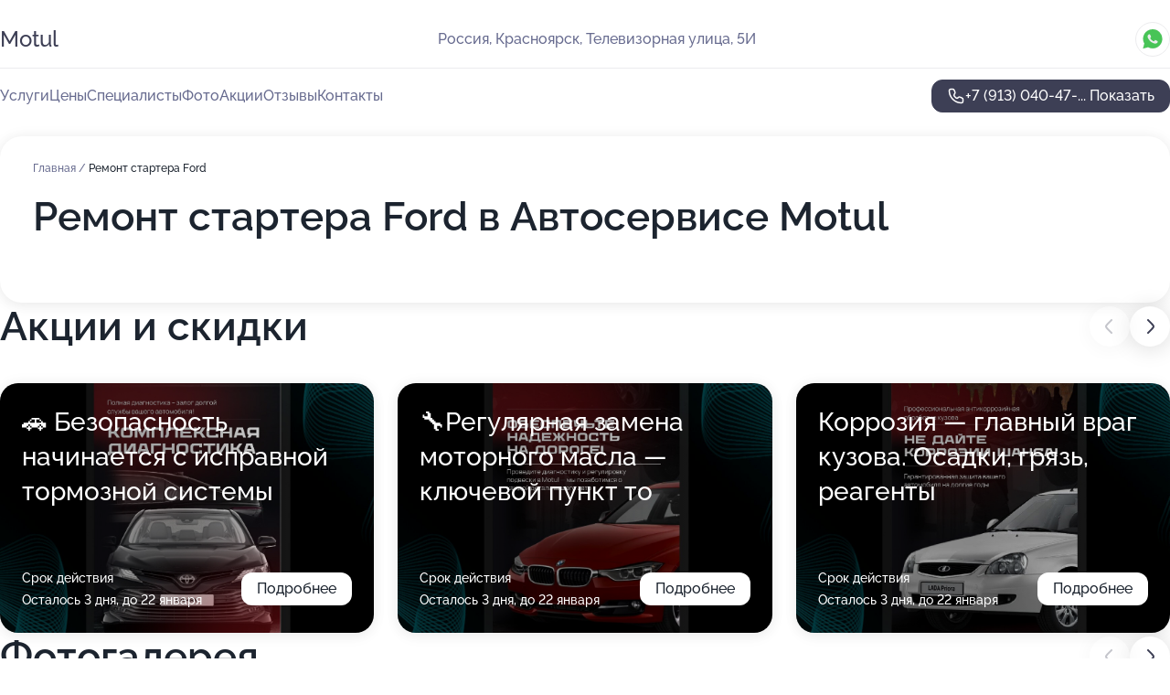

--- FILE ---
content_type: text/html; charset=utf-8
request_url: https://auto-motul.ru/service/remont_startera-ford/
body_size: 28981
content:
<!DOCTYPE html>
<html lang="ru">
<head>
	<meta http-equiv="Content-Type" content="text/html; charset=utf-8">
	<meta name="viewport" content="width=device-width,maximum-scale=1,initial-scale=1,user-scalable=0">
	<meta name="format-detection" content="telephone=no">
	<meta name="theme-color" content="#3D3F55">
	<meta name="description" content="Информация о&#160;Автосервисе Motul на&#160;Телевизорной улице">
	<link rel="icon" type="image/png" href="/favicon.png">

	<title>Автосервис Motul на&#160;Телевизорной улице</title>

	<link nonce="RPWfbUjsx2BgoT7H3SHipISV" href="//auto-motul.ru/build/lego2/lego2.css?v=Evk5cQF3AgE" rel="stylesheet" >

		<script type="application/ld+json">{"@context":"http:\/\/schema.org","@type":"AutomotiveBusiness","name":"\u0410\u0432\u0442\u043e\u0441\u0435\u0440\u0432\u0438\u0441 Motul","address":{"@type":"PostalAddress","streetAddress":"\u0422\u0435\u043b\u0435\u0432\u0438\u0437\u043e\u0440\u043d\u0430\u044f \u0443\u043b\u0438\u0446\u0430, 5\u0418","addressLocality":"\u041a\u0440\u0430\u0441\u043d\u043e\u044f\u0440\u0441\u043a"},"url":"https:\/\/auto-motul.ru\/","contactPoint":{"@type":"ContactPoint","telephone":"+7\u00a0(913)\u00a0040-47-89","contactType":"customer service","areaServed":"RU","availableLanguage":"Russian"},"image":"https:\/\/p1.zoon.ru\/preview\/EY_Eq1pMSQmjEv5u5jaL4Q\/2400x1500x75\/1\/5\/0\/original_5559d44c40c08829298c9811_637dcf56955002.60888049.jpg","aggregateRating":{"@type":"AggregateRating","ratingValue":4.9,"worstRating":1,"bestRating":5,"reviewCount":373}}</script>
		<script nonce="RPWfbUjsx2BgoT7H3SHipISV">
		window.js_base = '/js.php';
	</script>

	</head>
<body >
	 <header id="header" class="header" data-organization-id="5559d44c40c08829298c9810">
	<div class="wrapper">
		<div class="header-container" data-uitest="lego-header-block">
			<div class="header-menu-activator" data-target="header-menu-activator">
				<span class="header-menu-activator__icon"></span>
			</div>

			<div class="header-title">
				<a href="/">					Motul
				</a>			</div>
			<div class="header-address text-3 text-secondary">Россия, Красноярск, Телевизорная улица, 5И</div>

						<div class="header-socials flex gap-8 icon icon--36" data-target="header-socials">
									<!--noindex-->
					<a href="https://wa.me/79029245943" data-category="whatsapp" rel="nofollow" target="_blank">
						<svg class="svg-icons-whatsapp" ><use xlink:href="/build/lego2/icons.svg?v=7bY1C8d-qmo#whatsapp"></use></svg>
					</a>
					<!--/noindex-->
							</div>
					</div>

		<nav class="nav" data-target="header-nav" data-uitest="lego-navigation-block">
			<ul>
									<li data-target="header-services">
						<svg class="svg-icons-services" ><use xlink:href="/build/lego2/icons.svg?v=7bY1C8d-qmo#services"></use></svg>
						<a data-target="header-nav-link" href="https://auto-motul.ru/services/" data-za="{&quot;ev_label&quot;:&quot;all_service&quot;}">Услуги</a>
					</li>
									<li data-target="header-prices">
						<svg class="svg-icons-prices" ><use xlink:href="/build/lego2/icons.svg?v=7bY1C8d-qmo#prices"></use></svg>
						<a data-target="header-nav-link" href="https://auto-motul.ru/price/" data-za="{&quot;ev_label&quot;:&quot;price&quot;}">Цены</a>
					</li>
									<li data-target="header-specialists">
						<svg class="svg-icons-specialists" ><use xlink:href="/build/lego2/icons.svg?v=7bY1C8d-qmo#specialists"></use></svg>
						<a data-target="header-nav-link" href="https://auto-motul.ru/#specialists" data-za="{&quot;ev_label&quot;:&quot;org_prof&quot;}">Специалисты</a>
					</li>
									<li data-target="header-photo">
						<svg class="svg-icons-photo" ><use xlink:href="/build/lego2/icons.svg?v=7bY1C8d-qmo#photo"></use></svg>
						<a data-target="header-nav-link" href="https://auto-motul.ru/#photos" data-za="{&quot;ev_label&quot;:&quot;photos&quot;}">Фото</a>
					</li>
									<li data-target="header-offers">
						<svg class="svg-icons-offers" ><use xlink:href="/build/lego2/icons.svg?v=7bY1C8d-qmo#offers"></use></svg>
						<a data-target="header-nav-link" href="https://auto-motul.ru/#offers" data-za="{&quot;ev_label&quot;:&quot;offer&quot;}">Акции</a>
					</li>
									<li data-target="header-reviews">
						<svg class="svg-icons-reviews" ><use xlink:href="/build/lego2/icons.svg?v=7bY1C8d-qmo#reviews"></use></svg>
						<a data-target="header-nav-link" href="https://auto-motul.ru/#reviews" data-za="{&quot;ev_label&quot;:&quot;reviews&quot;}">Отзывы</a>
					</li>
									<li data-target="header-contacts">
						<svg class="svg-icons-contacts" ><use xlink:href="/build/lego2/icons.svg?v=7bY1C8d-qmo#contacts"></use></svg>
						<a data-target="header-nav-link" href="https://auto-motul.ru/#contacts" data-za="{&quot;ev_label&quot;:&quot;contacts&quot;}">Контакты</a>
					</li>
							</ul>

			<div class="header-controls">
				<div class="header-controls__wrapper">
					<a
	href="tel:+79130404789"
	class="phone-button button button--primary button--36 icon--20"
	data-phone="+7 (913) 040-47-89"
	data-za="{&quot;ev_sourceType&quot;:&quot;&quot;,&quot;ev_sourceId&quot;:&quot;5559d44c40c08829298c9810.5ba0&quot;,&quot;object_type&quot;:&quot;organization&quot;,&quot;object_id&quot;:&quot;5559d44c40c08829298c9810.5ba0&quot;,&quot;ev_label&quot;:&quot;premium&quot;,&quot;ev_category&quot;:&quot;phone_o_l&quot;}">
	<svg class="svg-icons-phone" ><use xlink:href="/build/lego2/icons.svg?v=7bY1C8d-qmo#phone"></use></svg>
			<div data-target="show-phone-number">
			+7 (913) 040-47-...
			<span data-target="phone-button-show">Показать</span>
		</div>
	</a>


									</div>

							</div>

			<div class="header-nav-address">
									<div class="header-block flex gap-12 icon icon--36" data-target="header-socials">
													<!--noindex-->
							<a href="https://wa.me/79029245943" data-category="whatsapp" rel="nofollow" target="_blank">
								<svg class="svg-icons-whatsapp" ><use xlink:href="/build/lego2/icons.svg?v=7bY1C8d-qmo#whatsapp"></use></svg>
							</a>
							<!--/noindex-->
											</div>
				
				<div class="header-block text-3 text-center text-secondary">Россия, Красноярск, Телевизорная улица, 5И</div>
			</div>
		</nav>
	</div>
</header>
<div class="header-placeholder"></div>

<div class="contacts-panel" id="contacts-panel">
	

	<div class="contacts-panel-wrapper">
					<div class="contacts-panel-icon contacts-panel-expander" data-target="contacts-panel-expand">
				<div class="contacts-panel-icon__collapsed"><svg class="svg-icons-phone_filled" ><use xlink:href="/build/lego2/icons.svg?v=7bY1C8d-qmo#phone_filled"></use></svg></div>
				<div class="contacts-panel-icon__expanded"><svg class="svg-icons-close" ><use xlink:href="/build/lego2/icons.svg?v=7bY1C8d-qmo#close"></use></svg></div>
			</div>

			<div class="contacts-panel-group">
								<a href="tel:+79130404789" class="contacts-panel-icon" data-phone="+7 (913) 040-47-89" data-za="{&quot;ev_sourceType&quot;:&quot;nav_panel&quot;,&quot;ev_sourceId&quot;:&quot;5559d44c40c08829298c9810.5ba0&quot;,&quot;object_type&quot;:&quot;organization&quot;,&quot;object_id&quot;:&quot;5559d44c40c08829298c9810.5ba0&quot;,&quot;ev_label&quot;:&quot;premium&quot;,&quot;ev_category&quot;:&quot;phone_o_l&quot;}">
					<svg class="svg-icons-phone_filled" ><use xlink:href="/build/lego2/icons.svg?v=7bY1C8d-qmo#phone_filled"></use></svg>
				</a>
													<a href="https://wa.me/79029245943" class="contacts-panel-icon"><svg class="svg-icons-whatsapp_filled" ><use xlink:href="/build/lego2/icons.svg?v=7bY1C8d-qmo#whatsapp_filled"></use></svg></a>
							</div>
			</div>
</div>

<script nonce="RPWfbUjsx2BgoT7H3SHipISV" type="module">
	import { initContactsPanel } from '//auto-motul.ru/build/lego2/lego2.js?v=aBQmwV5uQB0';

	initContactsPanel(document.getElementById('contacts-panel'));
</script>


<script nonce="RPWfbUjsx2BgoT7H3SHipISV" type="module">
	import { initHeader } from '//auto-motul.ru/build/lego2/lego2.js?v=aBQmwV5uQB0';

	initHeader(document.getElementById('header'));
</script>
 	<main class="main-container">
		<div class="wrapper section-wrapper">
			<div class="service-description__wrapper">
	<section class="service-description section-block">
		<div class="page-breadcrumbs">
			<div class="breadcrumbs">
			<span>
							<a href="https://auto-motul.ru/">
					Главная
				</a>
						/		</span>
			<span class="active">
							Ремонт стартера Ford
								</span>
	</div>

		</div>
					<script nonce="RPWfbUjsx2BgoT7H3SHipISV" type="application/ld+json">{"@context":"http:\/\/schema.org","@type":"BreadcrumbList","itemListElement":[{"@type":"ListItem","position":1,"item":{"name":"\u0413\u043b\u0430\u0432\u043d\u0430\u044f","@id":"https:\/\/auto-motul.ru\/"}}]}</script>
		
		<div class="service-description-title">
			<h1 class="page-title">Ремонт стартера Ford в Автосервисе Motul</h1>
			<div class="service-description-title__price">
							</div>
		</div>

		<div class="service-description__text collapse collapse--text-3">
			<div class="collapse__overflow">
				<div class="collapse__text"><p> </p></div>
			</div>
		</div>
	</section>

	</div>
<section class="offers" id="offers" data-uitest="lego-offers-block">
	<div class="section-block__title flex flex--sb">
		<h2 class="text-h2">
			Акции и скидки
		</h2>

		<div class="slider__navigation" data-target="slider-navigation">
			<button class="slider__control prev" data-target="slider-prev">
				<svg class="svg-icons-arrow" ><use xlink:href="/build/lego2/icons.svg?v=7bY1C8d-qmo#arrow"></use></svg>
			</button>
			<button class="slider__control next" data-target="slider-next">
				<svg class="svg-icons-arrow" ><use xlink:href="/build/lego2/icons.svg?v=7bY1C8d-qmo#arrow"></use></svg>
			</button>
		</div>
	</div>

	<div class="offers__list" data-target="slider-container">
		<div class="offers__slider swiper-wrapper">
							<div data-offer-id="68ef551f81cd6d42e904b107" data-sid="68ef551f81cd6d42e904b107.2155" class="offers-item swiper-slide text-white">
					<img
						class="offers-item__image"
						src="https://p0.zoon.ru/a/9/68ef551f81cd6d42e904b107_68ef555589c126.84000784.jpg"
						loading="lazy"
						alt="">
					<div class="offers-item__container">
						<div class="text-5">🚗 Безопасность начинается с исправной тормозной системы</div>
						<div class="offers-item__bottom">
							<div>
								<div>
									Срок действия
								</div>
								<div>Осталось 3 дня, до 22 января</div>
							</div>
							<button class="button offers-item__button button--36">Подробнее</button>
						</div>
					</div>
				</div>
							<div data-offer-id="68ef550adf0e63c2ca0841b5" data-sid="68ef550adf0e63c2ca0841b5.1901" class="offers-item swiper-slide text-white">
					<img
						class="offers-item__image"
						src="https://p0.zoon.ru/f/2/68ef550adf0e63c2ca0841b5_68ef556d2c4021.08959283.jpg"
						loading="lazy"
						alt="">
					<div class="offers-item__container">
						<div class="text-5">🔧Регулярная замена моторного масла — ключевой пункт то</div>
						<div class="offers-item__bottom">
							<div>
								<div>
									Срок действия
								</div>
								<div>Осталось 3 дня, до 22 января</div>
							</div>
							<button class="button offers-item__button button--36">Подробнее</button>
						</div>
					</div>
				</div>
							<div data-offer-id="68ef54c7f31a976acd09312a" data-sid="68ef54c7f31a976acd09312a.cff3" class="offers-item swiper-slide text-white">
					<img
						class="offers-item__image"
						src="https://p0.zoon.ru/c/e/68ef54c7f31a976acd09312a_68ef5585981b09.69387470.jpg"
						loading="lazy"
						alt="">
					<div class="offers-item__container">
						<div class="text-5">Коррозия — главный враг кузова. Осадки, грязь, реагенты</div>
						<div class="offers-item__bottom">
							<div>
								<div>
									Срок действия
								</div>
								<div>Осталось 3 дня, до 22 января</div>
							</div>
							<button class="button offers-item__button button--36">Подробнее</button>
						</div>
					</div>
				</div>
							<div data-offer-id="67c17f72a0216569f0048598" data-sid="67c17f72a0216569f0048598.cf70" class="offers-item swiper-slide text-white">
					<img
						class="offers-item__image"
						src="https://p2.zoon.ru/8/8/67c17f1ee2420f73780292ed_67c17f6a9a9aa5.68367560.jpg"
						loading="lazy"
						alt="">
					<div class="offers-item__container">
						<div class="text-5">Осмотр подвески</div>
						<div class="offers-item__bottom">
							<div>
								<div>
									Срок действия
								</div>
								<div>Осталось 4 дня, до 23 января</div>
							</div>
							<button class="button offers-item__button button--36">Подробнее</button>
						</div>
					</div>
				</div>
							<div data-offer-id="637e0b470aec6329fe0b5e94" data-sid="637e0b470aec6329fe0b5e94.7653" class="offers-item swiper-slide text-white">
					<img
						class="offers-item__image"
						src="https://p0.zoon.ru/e/e/5559d44c40c08829298c9811_637dcf593bde30.61674748.jpg"
						loading="lazy"
						alt="">
					<div class="offers-item__container">
						<div class="text-5">Замена масла в двигателе - бесплатно</div>
						<div class="offers-item__bottom">
							<div>
								<div>
									Срок действия
								</div>
								<div>Остался 1 день, до 20 января</div>
							</div>
							<button class="button offers-item__button button--36">Подробнее</button>
						</div>
					</div>
				</div>
							<div data-offer-id="637e0b5e123502eb4a087547" data-sid="637e0b5e123502eb4a087547.4c87" class="offers-item swiper-slide text-white">
					<img
						class="offers-item__image"
						src="https://p0.zoon.ru/e/5/5559d44c40c08829298c9810_67c7edbe759612.29557193.jpg"
						loading="lazy"
						alt="">
					<div class="offers-item__container">
						<div class="text-5">Скидка 10% для всех новых клиентов</div>
						<div class="offers-item__bottom">
							<div>
								<div>
									Срок действия
								</div>
								<div>Остался 1 день, до 20 января</div>
							</div>
							<button class="button offers-item__button button--36">Подробнее</button>
						</div>
					</div>
				</div>
							<div data-offer-id="685d2712f03839fc430278ec" data-sid="685d2712f03839fc430278ec.da48" class="offers-item swiper-slide text-white">
					<img
						class="offers-item__image"
						src="https://p1.zoon.ru/2/f/685d26eb1d5aa2b1fa0d1ee7_685d26f0c83d42.32175216.jpg"
						loading="lazy"
						alt="">
					<div class="offers-item__container">
						<div class="text-5">Запишись на диагностику</div>
						<div class="offers-item__bottom">
							<div>
								<div>
									Срок действия
								</div>
								<div>Осталось 2 дня, до 21 января</div>
							</div>
							<button class="button offers-item__button button--36">Подробнее</button>
						</div>
					</div>
				</div>
							<div data-offer-id="683819dc57b62e5b3d011177" data-sid="683819dc57b62e5b3d011177.7a56" class="offers-item swiper-slide text-white">
					<img
						class="offers-item__image"
						src="https://p0.zoon.ru/3/3/5559d44c40c08829298c9810_68ef55c476e842.98099018.jpg"
						loading="lazy"
						alt="">
					<div class="offers-item__container">
						<div class="text-5">Автомобиль ежедневно подвергается нагрузкам</div>
						<div class="offers-item__bottom">
							<div>
								<div>
									Срок действия
								</div>
								<div>Осталось 4 дня, до 23 января</div>
							</div>
							<button class="button offers-item__button button--36">Подробнее</button>
						</div>
					</div>
				</div>
							<div data-offer-id="683819b5c8481332790df87a" data-sid="683819b5c8481332790df87a.b000" class="offers-item swiper-slide text-white">
					<img
						class="offers-item__image"
						src="https://p0.zoon.ru/e/5/5559d44c40c08829298c9810_67c7edbe759612.29557193.jpg"
						loading="lazy"
						alt="">
					<div class="offers-item__container">
						<div class="text-5">Двигатель</div>
						<div class="offers-item__bottom">
							<div>
								<div>
									Срок действия
								</div>
								<div>Осталось 4 дня, до 23 января</div>
							</div>
							<button class="button offers-item__button button--36">Подробнее</button>
						</div>
					</div>
				</div>
							<div data-offer-id="6838198f8dac06895b042367" data-sid="6838198f8dac06895b042367.fa99" class="offers-item swiper-slide text-white">
					<img
						class="offers-item__image"
						src="https://p1.zoon.ru/6/0/5559d44c40c08829298c9811_637dcf56c33f26.46203208.jpg"
						loading="lazy"
						alt="">
					<div class="offers-item__container">
						<div class="text-5">Коррозия — главный враг кузова</div>
						<div class="offers-item__bottom">
							<div>
								<div>
									Срок действия
								</div>
								<div>Осталось 4 дня, до 23 января</div>
							</div>
							<button class="button offers-item__button button--36">Подробнее</button>
						</div>
					</div>
				</div>
							<div data-offer-id="68381963eb12d64bfc071668" data-sid="68381963eb12d64bfc071668.df07" class="offers-item swiper-slide text-white">
					<img
						class="offers-item__image"
						src="https://p0.zoon.ru/0/d/5559d44c40c08829298c9811_5ce4bc9adc2b2.jpg"
						loading="lazy"
						alt="">
					<div class="offers-item__container">
						<div class="text-5">⛽ Зачем менять масло в двигателе?</div>
						<div class="offers-item__bottom">
							<div>
								<div>
									Срок действия
								</div>
								<div>Осталось 4 дня, до 23 января</div>
							</div>
							<button class="button offers-item__button button--36">Подробнее</button>
						</div>
					</div>
				</div>
							<div data-offer-id="68381925da39af0c5d0e55de" data-sid="68381925da39af0c5d0e55de.e5c4" class="offers-item swiper-slide text-white">
					<img
						class="offers-item__image"
						src="https://p1.zoon.ru/d/6/68381913f5d7094a68098c90_683819241f4613.32288643.jpg"
						loading="lazy"
						alt="">
					<div class="offers-item__container">
						<div class="text-5">Собираетесь в дорогу?</div>
						<div class="offers-item__bottom">
							<div>
								<div>
									Срок действия
								</div>
								<div>Осталось 4 дня, до 23 января</div>
							</div>
							<button class="button offers-item__button button--36">Подробнее</button>
						</div>
					</div>
				</div>
							<div data-offer-id="67c16469701e93532e093b18" data-sid="67c16469701e93532e093b18.3070" class="offers-item swiper-slide text-white">
					<img
						class="offers-item__image"
						src="https://p2.zoon.ru/5/0/67c1641abe06f88ffb064c83_67c16465f3f668.67643872.jpg"
						loading="lazy"
						alt="">
					<div class="offers-item__container">
						<div class="text-5">Автосервис Motul - это надежный спутник всех автомобилистов</div>
						<div class="offers-item__bottom">
							<div>
								<div>
									Срок действия
								</div>
								<div>Осталось 4 дня, до 23 января</div>
							</div>
							<button class="button offers-item__button button--36">Подробнее</button>
						</div>
					</div>
				</div>
							<div data-offer-id="67c1669e942c6cf1cc036a8c" data-sid="67c1669e942c6cf1cc036a8c.763f" class="offers-item swiper-slide text-white">
					<img
						class="offers-item__image"
						src="https://p0.zoon.ru/a/2/67c16672eabd9d0b200a6bae_67c1669d8261f8.01455575.jpg"
						loading="lazy"
						alt="">
					<div class="offers-item__container">
						<div class="text-5">Техническое обслуживание автомобиля - залог надежной работы</div>
						<div class="offers-item__bottom">
							<div>
								<div>
									Срок действия
								</div>
								<div>Осталось 4 дня, до 23 января</div>
							</div>
							<button class="button offers-item__button button--36">Подробнее</button>
						</div>
					</div>
				</div>
							<div data-offer-id="637e0b6c892abc2a8e016e56" data-sid="637e0b6c892abc2a8e016e56.2a9d" class="offers-item swiper-slide text-white">
					<img
						class="offers-item__image"
						src="https://p1.zoon.ru/5/0/5559d44c40c08829298c9811_637dcf56955002.60888049.jpg"
						loading="lazy"
						alt="">
					<div class="offers-item__container">
						<div class="text-5">Оставь свой отзыв и получи скидку 10%</div>
						<div class="offers-item__bottom">
							<div>
								<div>
									Срок действия
								</div>
								<div>Остался 1 день, до 20 января</div>
							</div>
							<button class="button offers-item__button button--36">Подробнее</button>
						</div>
					</div>
				</div>
							<div data-offer-id="637e0b1fef2017b13702faa6" data-sid="637e0b1fef2017b13702faa6.4f95" class="offers-item swiper-slide text-white">
					<img
						class="offers-item__image"
						src="https://p0.zoon.ru/2/d/5559d44c40c08829298c9811_637dcf570926f9.76069699.jpg"
						loading="lazy"
						alt="">
					<div class="offers-item__container">
						<div class="text-5">Скидка 10% по кодовому слову &quot;ZOON&quot;</div>
						<div class="offers-item__bottom">
							<div>
								<div>
									Срок действия
								</div>
								<div>Осталось 2 дня, до 21 января</div>
							</div>
							<button class="button offers-item__button button--36">Подробнее</button>
						</div>
					</div>
				</div>
											</div>

		<div class="slider__pagination" data-target="slider-pagination"></div>
	</div>
</section>
<script nonce="RPWfbUjsx2BgoT7H3SHipISV" type="module">
	import { initOffers } from '//auto-motul.ru/build/lego2/lego2.js?v=aBQmwV5uQB0';

	const node = document.getElementById('offers');

	initOffers(node, { organizationId: '5559d44c40c08829298c9810' });
</script>
<section class="photo-section" id="photos" data-uitest="lego-gallery-block">
	<div class="section-block__title flex flex--sb">
		<h2 class="text-h2">Фотогалерея</h2>

					<div class="slider__navigation" data-target="slider-navigation">
				<button class="slider__control prev" data-target="slider-prev">
					<svg class="svg-icons-arrow" ><use xlink:href="/build/lego2/icons.svg?v=7bY1C8d-qmo#arrow"></use></svg>
				</button>
				<button class="slider__control next" data-target="slider-next">
					<svg class="svg-icons-arrow" ><use xlink:href="/build/lego2/icons.svg?v=7bY1C8d-qmo#arrow"></use></svg>
				</button>
			</div>
			</div>

	<div class="section-block__slider" data-target="slider-container" data-total="33" data-owner-type="organization" data-owner-id="5559d44c40c08829298c9810">
		<div class="photo-section__slider swiper-wrapper">
						<div class="photo-section__slide swiper-slide" data-id="637dcf56a5527d370b004133" data-target="photo-slide-item" data-index="0">
				<img src="https://p1.zoon.ru/preview/hYgad9veAnJ7eDP3pQ0wmw/1191x800x85/1/5/0/original_5559d44c40c08829298c9811_637dcf56955002.60888049.jpg" loading="lazy" alt="">
			</div>
						<div class="photo-section__slide swiper-slide" data-id="68ef55be895bcaa1a809e304" data-target="photo-slide-item" data-index="1">
				<img src="https://p2.zoon.ru/preview/GQJzhca9r1iqo8ZqxsRXTw/694x800x85/1/9/4/original_5559d44c40c08829298c9810_68ef55be323550.52917635.jpg" loading="lazy" alt="">
			</div>
						<div class="photo-section__slide swiper-slide" data-id="68ef55c252b2a5c75f0489f5" data-target="photo-slide-item" data-index="2">
				<img src="https://p1.zoon.ru/preview/Us0S4fMXKP-prOZ02c8W7w/694x800x85/1/4/1/original_5559d44c40c08829298c9810_68ef55c2128e47.46020882.jpg" loading="lazy" alt="">
			</div>
						<div class="photo-section__slide swiper-slide" data-id="68ef55c3359aa0ef5e0a9c64" data-target="photo-slide-item" data-index="3">
				<img src="https://p2.zoon.ru/preview/0KgZ8gSmiKja45mnFZC2kg/694x800x85/1/e/e/original_5559d44c40c08829298c9810_68ef55c3543bc6.07919676.jpg" loading="lazy" alt="">
			</div>
						<div class="photo-section__slide swiper-slide" data-id="68ef55bf7cf7fb61330c00ea" data-target="photo-slide-item" data-index="4">
				<img src="https://p0.zoon.ru/preview/u251lqciC0Nhb8nAnY3qdg/694x800x85/1/c/2/original_5559d44c40c08829298c9810_68ef55bf46dc45.75577743.jpg" loading="lazy" alt="">
			</div>
						<div class="photo-section__slide swiper-slide" data-id="68ef55c1a08a8785ae0d774e" data-target="photo-slide-item" data-index="5">
				<img src="https://p0.zoon.ru/preview/JPHHTKLZMDEw3rqM2lHCdg/694x800x85/1/d/e/original_5559d44c40c08829298c9810_68ef55c0edbb69.65853092.jpg" loading="lazy" alt="">
			</div>
						<div class="photo-section__slide swiper-slide" data-id="68ef55c42dc349cfa30eee65" data-target="photo-slide-item" data-index="6">
				<img src="https://p0.zoon.ru/preview/uRfnix376O4PA_dlghR4Rw/694x800x85/1/3/3/original_5559d44c40c08829298c9810_68ef55c476e842.98099018.jpg" loading="lazy" alt="">
			</div>
						<div class="photo-section__slide swiper-slide" data-id="68592dab9f05a45a110f24e5" data-target="photo-slide-item" data-index="7">
				<img src="https://p0.zoon.ru/preview/JImtZp3u7jzv3fvfSEDj3w/694x800x85/1/a/e/original_5559d44c40c08829298c9810_68592daad9ad70.33018700.jpg" loading="lazy" alt="">
			</div>
						<div class="photo-section__slide swiper-slide" data-id="637dcf5cc1f400394200f958" data-target="photo-slide-item" data-index="8">
				<img src="https://p2.zoon.ru/preview/vJ9Bj5VeyKACZLve1Al33A/1200x800x85/1/9/3/original_5559d44c40c08829298c9811_637dcf5c68af80.04396084.jpg" loading="lazy" alt="">
			</div>
						<div class="photo-section__slide swiper-slide" data-id="637dcf572d0dd8d5ba00ad23" data-target="photo-slide-item" data-index="9">
				<img src="https://p0.zoon.ru/preview/qJaEOL3gYYJczfdvazQrRA/1200x800x85/1/2/d/original_5559d44c40c08829298c9811_637dcf570926f9.76069699.jpg" loading="lazy" alt="">
			</div>
						<div class="photo-section__slide swiper-slide" data-id="637dcf546972ba129509d3c2" data-target="photo-slide-item" data-index="10">
				<img src="https://p0.zoon.ru/preview/52HVC9gR1xhIkadC73SLJg/1200x800x85/1/a/6/original_5559d44c40c08829298c9811_637dcf542925f8.25954890.jpg" loading="lazy" alt="">
			</div>
						<div class="photo-section__slide swiper-slide" data-id="5ce4bc9a31ad6b29541f5d3f" data-target="photo-slide-item" data-index="11">
				<img src="https://p0.zoon.ru/preview/FA-xHaKL4cv5yA-2aXMnjg/1202x800x85/1/0/d/original_5559d44c40c08829298c9811_5ce4bc9adc2b2.jpg" loading="lazy" alt="">
			</div>
						<div class="photo-section__slide swiper-slide" data-id="637dcf62f38e6ff8ff0ff04d" data-target="photo-slide-item" data-index="12">
				<img src="https://p1.zoon.ru/preview/oq5J1-LRAgqZMmA22ki5eg/1200x800x85/1/7/a/original_5559d44c40c08829298c9811_637dcf6085e6d9.60848749.jpg" loading="lazy" alt="">
			</div>
						<div class="photo-section__slide swiper-slide" data-id="637dcf54503bf91ce50aad5c" data-target="photo-slide-item" data-index="13">
				<img src="https://p0.zoon.ru/preview/PFFZB4M2WNv1QHhqunPhaw/1200x800x85/1/f/0/original_5559d44c40c08829298c9811_637dcf53d7e0f0.98514377.jpg" loading="lazy" alt="">
			</div>
						<div class="photo-section__slide swiper-slide" data-id="637dcf5fffb3c7c5940140bc" data-target="photo-slide-item" data-index="14">
				<img src="https://p0.zoon.ru/preview/5b0-Q_Bib1zWE8Q_vpcfuw/1200x800x85/1/9/2/original_5559d44c40c08829298c9811_637dcf5ef40467.73952848.jpg" loading="lazy" alt="">
			</div>
						<div class="photo-section__slide swiper-slide" data-id="637dcf592518c445f709504d" data-target="photo-slide-item" data-index="15">
				<img src="https://p0.zoon.ru/preview/U2Qwt5yyKj1fqquaePnJcQ/1173x800x85/1/e/e/original_5559d44c40c08829298c9811_637dcf593bde30.61674748.jpg" loading="lazy" alt="">
			</div>
						<div class="photo-section__slide swiper-slide" data-id="637dcf5c3abe3bb1e90d09ee" data-target="photo-slide-item" data-index="16">
				<img src="https://p0.zoon.ru/preview/yVaNdAC_pYn39Vw1LtI00w/1165x800x85/1/0/1/original_5559d44c40c08829298c9811_637dcf5be5eb86.96083984.jpg" loading="lazy" alt="">
			</div>
						<div class="photo-section__slide swiper-slide" data-id="637dcf5eb4a3bc191808fe5a" data-target="photo-slide-item" data-index="17">
				<img src="https://p2.zoon.ru/preview/hAOSLCLO_ziuhHnWUgSaJg/1146x800x85/1/7/a/original_5559d44c40c08829298c9811_637dcf5e05ac10.83999764.jpg" loading="lazy" alt="">
			</div>
						<div class="photo-section__slide swiper-slide" data-id="637dcf5e596c3268660ff4a3" data-target="photo-slide-item" data-index="18">
				<img src="https://p0.zoon.ru/preview/rN0NQzvCwKMXVxJH4ppMHw/1200x800x85/1/4/d/original_5559d44c40c08829298c9811_637dcf5e67fa75.04210401.jpg" loading="lazy" alt="">
			</div>
						<div class="photo-section__slide swiper-slide" data-id="637dcf593e06ce610c009d7f" data-target="photo-slide-item" data-index="19">
				<img src="https://p1.zoon.ru/preview/K0Lt6yvB2Lf-vbn9PhnBfg/1200x800x85/1/8/c/original_5559d44c40c08829298c9811_637dcf59aa0f72.98383410.jpg" loading="lazy" alt="">
			</div>
						<div class="photo-section__slide swiper-slide" data-id="637dcf57990065d4400bf2fa" data-target="photo-slide-item" data-index="20">
				<img src="https://p1.zoon.ru/preview/2Lx52ThCfPxTz0eldUrdtw/1200x800x85/1/6/0/original_5559d44c40c08829298c9811_637dcf56c33f26.46203208.jpg" loading="lazy" alt="">
			</div>
						<div class="photo-section__slide swiper-slide" data-id="637dcf54dbc58d36600ba79f" data-target="photo-slide-item" data-index="21">
				<img src="https://p0.zoon.ru/preview/T_mSSnJ2Q9igueduffMQtA/1155x800x85/1/6/b/original_5559d44c40c08829298c9811_637dcf54779e59.20682738.jpg" loading="lazy" alt="">
			</div>
						<div class="photo-section__slide swiper-slide" data-id="67c4145e4a17f435aa05d53b" data-target="photo-slide-item" data-index="22">
				<img src="https://p1.zoon.ru/preview/si_QDjRvUo2Oc8IEBctf1g/1280x599x85/1/9/e/original_5559d44c40c08829298c9810_67c4145dae36a4.42139201.jpg" loading="lazy" alt="">
			</div>
						<div class="photo-section__slide swiper-slide" data-id="67c4148776b5f7dce3087811" data-target="photo-slide-item" data-index="23">
				<img src="https://p0.zoon.ru/preview/Iuy0Sx3nuxDjrfKcg0GoDg/1067x800x85/1/3/1/original_5559d44c40c08829298c9810_67c414871514d1.22914437.jpg" loading="lazy" alt="">
			</div>
						<div class="photo-section__slide swiper-slide" data-id="67c4150f840c911c0702b97d" data-target="photo-slide-item" data-index="24">
				<img src="https://p0.zoon.ru/preview/eCE7M1NxH-zKeIh2F5VBaw/600x800x85/1/0/3/original_5559d44c40c08829298c9810_67c4150f659d02.68696133.jpg" loading="lazy" alt="">
			</div>
						<div class="photo-section__slide swiper-slide" data-id="67c414aaebf8f3fd2407f0d7" data-target="photo-slide-item" data-index="25">
				<img src="https://p2.zoon.ru/preview/6or542WS_i0zDGag5apZcQ/600x800x85/1/a/1/original_5559d44c40c08829298c9810_67c414aa6cb6d2.65137496.jpg" loading="lazy" alt="">
			</div>
						<div class="photo-section__slide swiper-slide" data-id="67c419581d0743b2b808345e" data-target="photo-slide-item" data-index="26">
				<img src="https://p0.zoon.ru/preview/BUkk4-AK02U-2ztHjyxKww/600x800x85/1/c/d/original_5559d44c40c08829298c9810_67c419580a37e2.19799469.jpg" loading="lazy" alt="">
			</div>
						<div class="photo-section__slide swiper-slide" data-id="67c7ed9a06b13be6050f1aea" data-target="photo-slide-item" data-index="27">
				<img src="https://p2.zoon.ru/preview/WcXO6KxDdLohZrrHbHHuHw/600x800x85/1/6/0/original_5559d44c40c08829298c9810_67c7ed99c80407.75616687.jpg" loading="lazy" alt="">
			</div>
						<div class="photo-section__slide swiper-slide" data-id="67c7edab909980dd4906331e" data-target="photo-slide-item" data-index="28">
				<img src="https://p1.zoon.ru/preview/5bk3vZZIBvY_uoT2ntKdCQ/600x800x85/1/5/8/original_5559d44c40c08829298c9810_67c7edaadb91a5.14198737.jpg" loading="lazy" alt="">
			</div>
						<div class="photo-section__slide swiper-slide" data-id="67c7edbee15b81da0c0360e4" data-target="photo-slide-item" data-index="29">
				<img src="https://p0.zoon.ru/preview/XnzDDB_qD4E0zuAguH6piw/600x800x85/1/e/5/original_5559d44c40c08829298c9810_67c7edbe759612.29557193.jpg" loading="lazy" alt="">
			</div>
						<div class="photo-section__slide swiper-slide" data-id="67c7edc983b746058c069dd8" data-target="photo-slide-item" data-index="30">
				<img src="https://p1.zoon.ru/preview/AEN3LPSQYSjQ7tt8DHizhg/600x800x85/1/4/f/original_5559d44c40c08829298c9810_67c7edc8de9f70.79296177.jpg" loading="lazy" alt="">
			</div>
						<div class="photo-section__slide swiper-slide" data-id="67c7ee77a0de3fe496007b32" data-target="photo-slide-item" data-index="31">
				<img src="https://p1.zoon.ru/preview/5Y5SlgBOIpDod3A9VrPeoA/841x800x85/1/e/f/original_5559d44c40c08829298c9810_67c7ee76a60af7.13337511.jpg" loading="lazy" alt="">
			</div>
						<div class="photo-section__slide swiper-slide" data-id="67c7ee7b869131bd400a8554" data-target="photo-slide-item" data-index="32">
				<img src="https://p0.zoon.ru/preview/Pagk_QD6r7XQg2D046nEhg/1092x800x85/1/0/c/original_5559d44c40c08829298c9810_67c7ee7abbf3e6.44042226.jpg" loading="lazy" alt="">
			</div>
					</div>
	</div>

	<div class="slider__pagination" data-target="slider-pagination"></div>
</section>

<script nonce="RPWfbUjsx2BgoT7H3SHipISV" type="module">
	import { initPhotos } from '//auto-motul.ru/build/lego2/lego2.js?v=aBQmwV5uQB0';

	const node = document.getElementById('photos');
	initPhotos(node);
</script>
<section class="reviews-section section-block" id="reviews" data-uitest="lego-reviews-block">
	<div class="section-block__title flex flex--sb">
		<h2 class="text-h2">
			Отзывы
		</h2>

				<div class="slider__navigation" data-target="slider-navigation">
			<button class="slider__control prev" data-target="slider-prev">
				<svg class="svg-icons-arrow" ><use xlink:href="/build/lego2/icons.svg?v=7bY1C8d-qmo#arrow"></use></svg>
			</button>
			<button class="slider__control next" data-target="slider-next">
				<svg class="svg-icons-arrow" ><use xlink:href="/build/lego2/icons.svg?v=7bY1C8d-qmo#arrow"></use></svg>
			</button>
		</div>
			</div>

	<div class="reviews-section__list" data-target="slider-container">
		<div class="reviews-section__slider swiper-wrapper" data-target="review-section-slides">
							<div
	class="reviews-section-item swiper-slide "
	data-id="68ffd1a87f90e06f3203dc9b"
	data-owner-id="5559d44c40c08829298c9810"
	data-target="review">
	<div  class="flex flex--center-y gap-12">
		<div class="reviews-section-item__avatar">
										<svg class="svg-icons-user" ><use xlink:href="/build/lego2/icons.svg?v=7bY1C8d-qmo#user"></use></svg>
					</div>
		<div class="reviews-section-item__head">
			<div class="reviews-section-item__head-top flex flex--center-y gap-16">
				<div class="flex flex--center-y gap-8">
										<div class="stars stars--16" style="--rating: 5">
						<div class="stars__rating">
							<div class="stars stars--filled"></div>
						</div>
					</div>
					<div class="reviews-section-item__mark text-3">
						5,0
					</div>
				</div>
											</div>

			<div class="reviews-section-item__name text-3 fade">
				Наталья
			</div>
		</div>
	</div>
					<div class="reviews-section-item__descr collapse collapse--text-2 mt-8">
			<div class="collapse__overflow">
				<div class="collapse__text">
					В автосервисе заменили масло максимально быстро, всего за 20 минут. Мастера отнеслись ко мне внимательно и с уважением, при этом никаких сложностей не возникло. Вся работа прошла гладко и я осталась полностью довольна результатом.
				</div>
			</div>
		</div>
			<div class="reviews-section-item__date text-2 text-secondary mt-8">
		27 октября 2025 Отзыв взят с сайта Zoon.ru
	</div>
</div>

							<div
	class="reviews-section-item swiper-slide "
	data-id="68fcf9dff7bc47b83001a5e1"
	data-owner-id="5559d44c40c08829298c9810"
	data-target="review">
	<div  class="flex flex--center-y gap-12">
		<div class="reviews-section-item__avatar">
										<svg class="svg-icons-user" ><use xlink:href="/build/lego2/icons.svg?v=7bY1C8d-qmo#user"></use></svg>
					</div>
		<div class="reviews-section-item__head">
			<div class="reviews-section-item__head-top flex flex--center-y gap-16">
				<div class="flex flex--center-y gap-8">
										<div class="stars stars--16" style="--rating: 5">
						<div class="stars__rating">
							<div class="stars stars--filled"></div>
						</div>
					</div>
					<div class="reviews-section-item__mark text-3">
						5,0
					</div>
				</div>
											</div>

			<div class="reviews-section-item__name text-3 fade">
				Глеб Шабанов
			</div>
		</div>
	</div>
					<div class="reviews-section-item__descr collapse collapse--text-2 mt-8">
			<div class="collapse__overflow">
				<div class="collapse__text">
					Мне очень понравился сервис сделали все шикарно подвеска работает нормально и рулевая тоже поменяли масло и тд всем советую
				</div>
			</div>
		</div>
			<div class="reviews-section-item__date text-2 text-secondary mt-8">
		25 октября 2025 Отзыв взят с сайта Zoon.ru
	</div>
</div>

							<div
	class="reviews-section-item swiper-slide "
	data-id="68e28c9ec41956f3c20e49be"
	data-owner-id="5559d44c40c08829298c9810"
	data-target="review">
	<div  class="flex flex--center-y gap-12">
		<div class="reviews-section-item__avatar">
										<svg class="svg-icons-user" ><use xlink:href="/build/lego2/icons.svg?v=7bY1C8d-qmo#user"></use></svg>
					</div>
		<div class="reviews-section-item__head">
			<div class="reviews-section-item__head-top flex flex--center-y gap-16">
				<div class="flex flex--center-y gap-8">
										<div class="stars stars--16" style="--rating: 5">
						<div class="stars__rating">
							<div class="stars stars--filled"></div>
						</div>
					</div>
					<div class="reviews-section-item__mark text-3">
						5,0
					</div>
				</div>
											</div>

			<div class="reviews-section-item__name text-3 fade">
				Никита
			</div>
		</div>
	</div>
					<div class="reviews-section-item__descr collapse collapse--text-2 mt-8">
			<div class="collapse__overflow">
				<div class="collapse__text">
					Все отлично! Мне была нужна замена рулевой рейки, сделали все в лучшем виде! Приеду обязательно ещё раз! Рекомендую!
				</div>
			</div>
		</div>
			<div class="reviews-section-item__date text-2 text-secondary mt-8">
		5 октября 2025 Отзыв взят с сайта Zoon.ru
	</div>
</div>

							<div
	class="reviews-section-item swiper-slide "
	data-id="68bf27bf3011e2a2300fbd8a"
	data-owner-id="5559d44c40c08829298c9810"
	data-target="review">
	<div  class="flex flex--center-y gap-12">
		<div class="reviews-section-item__avatar">
										<svg class="svg-icons-user" ><use xlink:href="/build/lego2/icons.svg?v=7bY1C8d-qmo#user"></use></svg>
					</div>
		<div class="reviews-section-item__head">
			<div class="reviews-section-item__head-top flex flex--center-y gap-16">
				<div class="flex flex--center-y gap-8">
										<div class="stars stars--16" style="--rating: 5">
						<div class="stars__rating">
							<div class="stars stars--filled"></div>
						</div>
					</div>
					<div class="reviews-section-item__mark text-3">
						5,0
					</div>
				</div>
											</div>

			<div class="reviews-section-item__name text-3 fade">
				Сергей
			</div>
		</div>
	</div>
					<div class="reviews-section-item__descr collapse collapse--text-2 mt-8">
			<div class="collapse__overflow">
				<div class="collapse__text">
					Всё сделали просто на отлично - подвеска теперь работает идеально, словно еду по рельсам! Меняли огромное количество деталей: сайлентблоки, передние рычаги, отбойники - работы выполнено было довольно много. Мастер подробно рассказал, что и как ремонтировал, при этом тщательно обработал болты медной смазкой. Отдельно отмечу и специалиста по двигателям - отличный профессионал. В целом остался очень доволен, обязательно вернусь в этот сервис снова!
				</div>
			</div>
		</div>
			<div class="reviews-section-item__date text-2 text-secondary mt-8">
		8 сентября 2025 Отзыв взят с сайта Zoon.ru
	</div>
</div>

							<div
	class="reviews-section-item swiper-slide "
	data-id="6880dcdf26d03be9e703d394"
	data-owner-id="5559d44c40c08829298c9810"
	data-target="review">
	<div  class="flex flex--center-y gap-12">
		<div class="reviews-section-item__avatar">
										<svg class="svg-icons-user" ><use xlink:href="/build/lego2/icons.svg?v=7bY1C8d-qmo#user"></use></svg>
					</div>
		<div class="reviews-section-item__head">
			<div class="reviews-section-item__head-top flex flex--center-y gap-16">
				<div class="flex flex--center-y gap-8">
										<div class="stars stars--16" style="--rating: 5">
						<div class="stars__rating">
							<div class="stars stars--filled"></div>
						</div>
					</div>
					<div class="reviews-section-item__mark text-3">
						5,0
					</div>
				</div>
											</div>

			<div class="reviews-section-item__name text-3 fade">
				Сергей
			</div>
		</div>
	</div>
					<div class="reviews-section-item__descr collapse collapse--text-2 mt-8">
			<div class="collapse__overflow">
				<div class="collapse__text">
					Меня в автосервисе приняли максимально быстро, от звонка до завершения замены масла и фильтров прошёл всего час. Сотрудники относились ко мне хорошо, чутко, спросили, когда удобно подъехать на осмотр, и сказали звонить в любое время, чтобы договориться, без задержек. Я доволен обслуживанием!
				</div>
			</div>
		</div>
			<div class="reviews-section-item__date text-2 text-secondary mt-8">
		23 июля 2025 Отзыв взят с сайта Zoon.ru
	</div>
</div>

							<div
	class="reviews-section-item swiper-slide "
	data-id="68123cf057914f640309cd57"
	data-owner-id="5559d44c40c08829298c9810"
	data-target="review">
	<div  class="flex flex--center-y gap-12">
		<div class="reviews-section-item__avatar">
										<svg class="svg-icons-user" ><use xlink:href="/build/lego2/icons.svg?v=7bY1C8d-qmo#user"></use></svg>
					</div>
		<div class="reviews-section-item__head">
			<div class="reviews-section-item__head-top flex flex--center-y gap-16">
				<div class="flex flex--center-y gap-8">
										<div class="stars stars--16" style="--rating: 5">
						<div class="stars__rating">
							<div class="stars stars--filled"></div>
						</div>
					</div>
					<div class="reviews-section-item__mark text-3">
						5,0
					</div>
				</div>
											</div>

			<div class="reviews-section-item__name text-3 fade">
				Александр Петров
			</div>
		</div>
	</div>
					<div class="reviews-section-item__descr collapse collapse--text-2 mt-8">
			<div class="collapse__overflow">
				<div class="collapse__text">
					Недавно я обратился в автомастерскую Motul, чтобы заправить кондиционер в своем автомобиле, и остался очень доволен!

Мастер Владислав был вежливым и профессиональным. Он подробно объяснил, что будет делать, и ответил на все мои вопросы. Я чувствовал себя спокойно, зная, что мой автомобиль в надежных руках.

Работа была выполнена быстро и качественно. Теперь кондиционер отлично охлаждает воздух, и я снова могу наслаждаться поездками в жару. Также мне понравилось, что в мастерской было чисто и аккуратно.

В общем, я очень доволен своим визитом и рекомендую Motul всем, кто ищет хорошее место для обслуживания автомобиля. Обязательно вернусь сюда снова!
				</div>
			</div>
		</div>
			<div class="reviews-section-item__date text-2 text-secondary mt-8">
		30 апреля 2025 Отзыв взят с сайта Zoon.ru
	</div>
</div>

							<div
	class="reviews-section-item swiper-slide "
	data-id="67f8fd47de5dd895670cc9ab"
	data-owner-id="5559d44c40c08829298c9810"
	data-target="review">
	<div  class="flex flex--center-y gap-12">
		<div class="reviews-section-item__avatar">
										<svg class="svg-icons-user" ><use xlink:href="/build/lego2/icons.svg?v=7bY1C8d-qmo#user"></use></svg>
					</div>
		<div class="reviews-section-item__head">
			<div class="reviews-section-item__head-top flex flex--center-y gap-16">
				<div class="flex flex--center-y gap-8">
										<div class="stars stars--16" style="--rating: 5">
						<div class="stars__rating">
							<div class="stars stars--filled"></div>
						</div>
					</div>
					<div class="reviews-section-item__mark text-3">
						5,0
					</div>
				</div>
											</div>

			<div class="reviews-section-item__name text-3 fade">
				Наталья
			</div>
		</div>
	</div>
					<div class="reviews-section-item__descr collapse collapse--text-2 mt-8">
			<div class="collapse__overflow">
				<div class="collapse__text">
					У меня не работали поворотники. Я приехала в автосервис, мне быстро всё починили — примерно за двадцать минут, и я уехала довольная. Вообще я всегда обращаюсь в Motul и планирую посетить их снова завтра, уже записалась. Мне нравится, что в этом автосервисе мастера хорошие, вежливые, приличные, четко работают и решают мои проблемы. Кроме того, цены на услуги здесь вполне адекватные в этом сегменте.
				</div>
			</div>
		</div>
			<div class="reviews-section-item__date text-2 text-secondary mt-8">
		11 апреля 2025 Отзыв взят с сайта Zoon.ru
	</div>
</div>

							<div
	class="reviews-section-item swiper-slide "
	data-id="67f3f8e686d9feeeca099944"
	data-owner-id="5559d44c40c08829298c9810"
	data-target="review">
	<div  class="flex flex--center-y gap-12">
		<div class="reviews-section-item__avatar">
										<svg class="svg-icons-user" ><use xlink:href="/build/lego2/icons.svg?v=7bY1C8d-qmo#user"></use></svg>
					</div>
		<div class="reviews-section-item__head">
			<div class="reviews-section-item__head-top flex flex--center-y gap-16">
				<div class="flex flex--center-y gap-8">
										<div class="stars stars--16" style="--rating: 5">
						<div class="stars__rating">
							<div class="stars stars--filled"></div>
						</div>
					</div>
					<div class="reviews-section-item__mark text-3">
						5,0
					</div>
				</div>
											</div>

			<div class="reviews-section-item__name text-3 fade">
				Евгений
			</div>
		</div>
	</div>
					<div class="reviews-section-item__descr collapse collapse--text-2 mt-8">
			<div class="collapse__overflow">
				<div class="collapse__text">
					Я обратился в автосервис, чтобы заменить ограничитель на дверях, и остался доволен. Работу выполнили всего за двадцать минут, что для меня было очень важно. Заранее позвонил, чтобы уточнить стоимость, и мне все подробно объяснили. Когда приехал, все прошло быстро и без лишних разговоров. Сотрудник, который занимался моей машиной, был вежлив, хотя мы особо не общались. Мне понравилось, что все было четко и без задержек. Если нужно будет что-то починить в будущем, скорее всего, вернусь сюда же.
				</div>
			</div>
		</div>
			<div class="reviews-section-item__date text-2 text-secondary mt-8">
		7 апреля 2025 Отзыв взят с сайта Zoon.ru
	</div>
</div>

							<div
	class="reviews-section-item swiper-slide "
	data-id="67f3bacaa93988aa2b09a2cd"
	data-owner-id="5559d44c40c08829298c9810"
	data-target="review">
	<div  class="flex flex--center-y gap-12">
		<div class="reviews-section-item__avatar">
										<svg class="svg-icons-user" ><use xlink:href="/build/lego2/icons.svg?v=7bY1C8d-qmo#user"></use></svg>
					</div>
		<div class="reviews-section-item__head">
			<div class="reviews-section-item__head-top flex flex--center-y gap-16">
				<div class="flex flex--center-y gap-8">
										<div class="stars stars--16" style="--rating: 5">
						<div class="stars__rating">
							<div class="stars stars--filled"></div>
						</div>
					</div>
					<div class="reviews-section-item__mark text-3">
						5,0
					</div>
				</div>
											</div>

			<div class="reviews-section-item__name text-3 fade">
				Александр
			</div>
		</div>
	</div>
					<div class="reviews-section-item__descr collapse collapse--text-2 mt-8">
			<div class="collapse__overflow">
				<div class="collapse__text">
					Мне понравилось в автосервисе, потому что все было сделано быстро и запчасти были в наличии. Мне меняли датчик давления масла, и ребята справились с работой примерно за двадцать минут. Персонал общался замечательно, все прошло хорошо. Это был мой первый визит в этот сервис, и я остался доволен.
				</div>
			</div>
		</div>
			<div class="reviews-section-item__date text-2 text-secondary mt-8">
		7 апреля 2025 Отзыв взят с сайта Zoon.ru
	</div>
</div>

							<div
	class="reviews-section-item swiper-slide "
	data-id="67efac838e59efa0c800d26d"
	data-owner-id="5559d44c40c08829298c9810"
	data-target="review">
	<div  class="flex flex--center-y gap-12">
		<div class="reviews-section-item__avatar">
										<svg class="svg-icons-user" ><use xlink:href="/build/lego2/icons.svg?v=7bY1C8d-qmo#user"></use></svg>
					</div>
		<div class="reviews-section-item__head">
			<div class="reviews-section-item__head-top flex flex--center-y gap-16">
				<div class="flex flex--center-y gap-8">
										<div class="stars stars--16" style="--rating: 5">
						<div class="stars__rating">
							<div class="stars stars--filled"></div>
						</div>
					</div>
					<div class="reviews-section-item__mark text-3">
						5,0
					</div>
				</div>
											</div>

			<div class="reviews-section-item__name text-3 fade">
				Владимир
			</div>
		</div>
	</div>
					<div class="reviews-section-item__descr collapse collapse--text-2 mt-8">
			<div class="collapse__overflow">
				<div class="collapse__text">
					Абсолютно всё было замечательно! Подвеску сделали за час-полтора, быстро и качественно. Мастера были хорошие, всё объяснили и показали.
				</div>
			</div>
		</div>
			<div class="reviews-section-item__date text-2 text-secondary mt-8">
		4 апреля 2025 Отзыв взят с сайта Zoon.ru
	</div>
</div>

							<div
	class="reviews-section-item swiper-slide "
	data-id="67ee6c971710c5a84d061ee4"
	data-owner-id="5559d44c40c08829298c9810"
	data-target="review">
	<div  class="flex flex--center-y gap-12">
		<div class="reviews-section-item__avatar">
										<svg class="svg-icons-user" ><use xlink:href="/build/lego2/icons.svg?v=7bY1C8d-qmo#user"></use></svg>
					</div>
		<div class="reviews-section-item__head">
			<div class="reviews-section-item__head-top flex flex--center-y gap-16">
				<div class="flex flex--center-y gap-8">
										<div class="stars stars--16" style="--rating: 5">
						<div class="stars__rating">
							<div class="stars stars--filled"></div>
						</div>
					</div>
					<div class="reviews-section-item__mark text-3">
						5,0
					</div>
				</div>
											</div>

			<div class="reviews-section-item__name text-3 fade">
				Руслан
			</div>
		</div>
	</div>
					<div class="reviews-section-item__descr collapse collapse--text-2 mt-8">
			<div class="collapse__overflow">
				<div class="collapse__text">
					Мои друзья недавно воспользовались услугами автосервиса, хочу поделиться их впечатлениями. Они остались очень довольны: отметили чистоту, быстроту выполнения ремонта и высокое качество деталей. Ребята обратились за техосмотром, весь процесс прошел на высшем уровне. Мастера произвели на них приятное впечатление, поскольку они компетентные, отзывчивые и всегда готовые помочь.
				</div>
			</div>
		</div>
			<div class="reviews-section-item__date text-2 text-secondary mt-8">
		3 апреля 2025 Отзыв взят с сайта Zoon.ru
	</div>
</div>

							<div
	class="reviews-section-item swiper-slide "
	data-id="67e6b5fb9a9c8c173e0f9604"
	data-owner-id="5559d44c40c08829298c9810"
	data-target="review">
	<div  class="flex flex--center-y gap-12">
		<div class="reviews-section-item__avatar">
										<svg class="svg-icons-user" ><use xlink:href="/build/lego2/icons.svg?v=7bY1C8d-qmo#user"></use></svg>
					</div>
		<div class="reviews-section-item__head">
			<div class="reviews-section-item__head-top flex flex--center-y gap-16">
				<div class="flex flex--center-y gap-8">
										<div class="stars stars--16" style="--rating: 5">
						<div class="stars__rating">
							<div class="stars stars--filled"></div>
						</div>
					</div>
					<div class="reviews-section-item__mark text-3">
						5,0
					</div>
				</div>
											</div>

			<div class="reviews-section-item__name text-3 fade">
				Леонид
			</div>
		</div>
	</div>
					<div class="reviews-section-item__descr collapse collapse--text-2 mt-8">
			<div class="collapse__overflow">
				<div class="collapse__text">
					Замену масла в автомобиле сделали быстро и качественно, претензий нет. Сотрудников могу похвалить за профессионализм в работе.
				</div>
			</div>
		</div>
			<div class="reviews-section-item__date text-2 text-secondary mt-8">
		28 марта 2025 Отзыв взят с сайта Zoon.ru
	</div>
</div>

							<div
	class="reviews-section-item swiper-slide "
	data-id="67e3bc42bf4e6e14520e8364"
	data-owner-id="5559d44c40c08829298c9810"
	data-target="review">
	<div  class="flex flex--center-y gap-12">
		<div class="reviews-section-item__avatar">
										<svg class="svg-icons-user" ><use xlink:href="/build/lego2/icons.svg?v=7bY1C8d-qmo#user"></use></svg>
					</div>
		<div class="reviews-section-item__head">
			<div class="reviews-section-item__head-top flex flex--center-y gap-16">
				<div class="flex flex--center-y gap-8">
										<div class="stars stars--16" style="--rating: 5">
						<div class="stars__rating">
							<div class="stars stars--filled"></div>
						</div>
					</div>
					<div class="reviews-section-item__mark text-3">
						5,0
					</div>
				</div>
											</div>

			<div class="reviews-section-item__name text-3 fade">
				Игорь
			</div>
		</div>
	</div>
					<div class="reviews-section-item__descr collapse collapse--text-2 mt-8">
			<div class="collapse__overflow">
				<div class="collapse__text">
					Ребята в автосервисе сделали ремонт автомобиля профессионально - быстро и недорого. Наблюдал за их работой, видно, что знают своё дело. Остался доволен результатом, всё сделали чётко как надо.
				</div>
			</div>
		</div>
			<div class="reviews-section-item__date text-2 text-secondary mt-8">
		26 марта 2025 Отзыв взят с сайта Zoon.ru
	</div>
</div>

							<div
	class="reviews-section-item swiper-slide "
	data-id="67e381aa145bf4d33d07b764"
	data-owner-id="5559d44c40c08829298c9810"
	data-target="review">
	<div  class="flex flex--center-y gap-12">
		<div class="reviews-section-item__avatar">
										<svg class="svg-icons-user" ><use xlink:href="/build/lego2/icons.svg?v=7bY1C8d-qmo#user"></use></svg>
					</div>
		<div class="reviews-section-item__head">
			<div class="reviews-section-item__head-top flex flex--center-y gap-16">
				<div class="flex flex--center-y gap-8">
										<div class="stars stars--16" style="--rating: 5">
						<div class="stars__rating">
							<div class="stars stars--filled"></div>
						</div>
					</div>
					<div class="reviews-section-item__mark text-3">
						5,0
					</div>
				</div>
											</div>

			<div class="reviews-section-item__name text-3 fade">
				Виктор
			</div>
		</div>
	</div>
					<div class="reviews-section-item__descr collapse collapse--text-2 mt-8">
			<div class="collapse__overflow">
				<div class="collapse__text">
					Когда я обратился, мастера оперативно устранили проблему: заменили наконечники на свечах, гидроусилитель и термостат. Главное для меня, что машина, которая до этого не ехала, теперь работает как новая! Также оценил скорость выполнения работ — всё сделали быстро и без лишних разговоров. Персонал вел себя профессионально, объяснили суть работ понятным языком. Хороший сервис, где действительно умеют чинить автомобили, а не просто вытягивают деньги.
				</div>
			</div>
		</div>
			<div class="reviews-section-item__date text-2 text-secondary mt-8">
		26 марта 2025 Отзыв взят с сайта Zoon.ru
	</div>
</div>

							<div
	class="reviews-section-item swiper-slide "
	data-id="67e34263cf7a0fd37d036984"
	data-owner-id="5559d44c40c08829298c9810"
	data-target="review">
	<div  class="flex flex--center-y gap-12">
		<div class="reviews-section-item__avatar">
										<svg class="svg-icons-user" ><use xlink:href="/build/lego2/icons.svg?v=7bY1C8d-qmo#user"></use></svg>
					</div>
		<div class="reviews-section-item__head">
			<div class="reviews-section-item__head-top flex flex--center-y gap-16">
				<div class="flex flex--center-y gap-8">
										<div class="stars stars--16" style="--rating: 4">
						<div class="stars__rating">
							<div class="stars stars--filled"></div>
						</div>
					</div>
					<div class="reviews-section-item__mark text-3">
						4,0
					</div>
				</div>
											</div>

			<div class="reviews-section-item__name text-3 fade">
				Александр
			</div>
		</div>
	</div>
					<div class="reviews-section-item__descr collapse collapse--text-2 mt-8">
			<div class="collapse__overflow">
				<div class="collapse__text">
					В автосервисе мне меняли колодки – остался доволен качеством работы! Особенно порадовало, что мастера справились быстро: приехал, сделали – всё чётко и без задержек. Сразу видно, что специалисты грамотные, ведь они знают свое дело. Отношение к клиенту тоже на хорошем уровне: общались вежливо, без лишних вопросов.
				</div>
			</div>
		</div>
			<div class="reviews-section-item__date text-2 text-secondary mt-8">
		26 марта 2025 Отзыв взят с сайта Zoon.ru
	</div>
</div>

							<div
	class="reviews-section-item swiper-slide "
	data-id="67e30a22e66488ba520bcba4"
	data-owner-id="5559d44c40c08829298c9810"
	data-target="review">
	<div  class="flex flex--center-y gap-12">
		<div class="reviews-section-item__avatar">
										<svg class="svg-icons-user" ><use xlink:href="/build/lego2/icons.svg?v=7bY1C8d-qmo#user"></use></svg>
					</div>
		<div class="reviews-section-item__head">
			<div class="reviews-section-item__head-top flex flex--center-y gap-16">
				<div class="flex flex--center-y gap-8">
										<div class="stars stars--16" style="--rating: 5">
						<div class="stars__rating">
							<div class="stars stars--filled"></div>
						</div>
					</div>
					<div class="reviews-section-item__mark text-3">
						5,0
					</div>
				</div>
											</div>

			<div class="reviews-section-item__name text-3 fade">
				Максим
			</div>
		</div>
	</div>
					<div class="reviews-section-item__descr collapse collapse--text-2 mt-8">
			<div class="collapse__overflow">
				<div class="collapse__text">
					Когда я обратился, мастера оперативно заменили детали в подвеске на машине, всё сделали качественно, поэтому пока никаких нареканий по результату нет. Сотрудники отлично себя проявили, доступно объяснили суть работ, общались вежливо и без лишних разговоров. Особенно ценно, что не пришлось долго ждать — быстро разобрались с проблемой. К тому же сервис хороший, работают ответственные специалисты.
				</div>
			</div>
		</div>
			<div class="reviews-section-item__date text-2 text-secondary mt-8">
		25 марта 2025 Отзыв взят с сайта Zoon.ru
	</div>
</div>

							<div
	class="reviews-section-item swiper-slide "
	data-id="67e27fdb9e882a4a92014dbd"
	data-owner-id="5559d44c40c08829298c9810"
	data-target="review">
	<div  class="flex flex--center-y gap-12">
		<div class="reviews-section-item__avatar">
										<svg class="svg-icons-user" ><use xlink:href="/build/lego2/icons.svg?v=7bY1C8d-qmo#user"></use></svg>
					</div>
		<div class="reviews-section-item__head">
			<div class="reviews-section-item__head-top flex flex--center-y gap-16">
				<div class="flex flex--center-y gap-8">
										<div class="stars stars--16" style="--rating: 5">
						<div class="stars__rating">
							<div class="stars stars--filled"></div>
						</div>
					</div>
					<div class="reviews-section-item__mark text-3">
						5,0
					</div>
				</div>
											</div>

			<div class="reviews-section-item__name text-3 fade">
				Ирина
			</div>
		</div>
	</div>
					<div class="reviews-section-item__descr collapse collapse--text-2 mt-8">
			<div class="collapse__overflow">
				<div class="collapse__text">
					Меняли масло и дворники - сделали все быстро и качественно. Уже второй раз приезжаю в этот сервис, хотя раньше обслуживалась в другом месте. Мастера работают четко, машину проверили и сказали, что состояние хорошее, что меня успокоило. Особенно нравится оперативность - не приходится долго ждать. Все на уровне: и скорость, и качество работ.
				</div>
			</div>
		</div>
			<div class="reviews-section-item__date text-2 text-secondary mt-8">
		25 марта 2025 Отзыв взят с сайта Zoon.ru
	</div>
</div>

							<div
	class="reviews-section-item swiper-slide "
	data-id="67dd8be26bcd83fe4b031e34"
	data-owner-id="5559d44c40c08829298c9810"
	data-target="review">
	<div  class="flex flex--center-y gap-12">
		<div class="reviews-section-item__avatar">
										<svg class="svg-icons-user" ><use xlink:href="/build/lego2/icons.svg?v=7bY1C8d-qmo#user"></use></svg>
					</div>
		<div class="reviews-section-item__head">
			<div class="reviews-section-item__head-top flex flex--center-y gap-16">
				<div class="flex flex--center-y gap-8">
										<div class="stars stars--16" style="--rating: 5">
						<div class="stars__rating">
							<div class="stars stars--filled"></div>
						</div>
					</div>
					<div class="reviews-section-item__mark text-3">
						5,0
					</div>
				</div>
											</div>

			<div class="reviews-section-item__name text-3 fade">
				Дмитрий
			</div>
		</div>
	</div>
					<div class="reviews-section-item__descr collapse collapse--text-2 mt-8">
			<div class="collapse__overflow">
				<div class="collapse__text">
					Дружелюбный коллектив, который хорошо относится к клиентам, добросовестно, быстро и качественно провел ремонт автомобиля. Сотрудники провели замену ступичных подшипников, сайлентблоков и нижние шаровые опоры. Я бывал в сервисе несколько раз, меня мотор, вилку сцепления и прочее.
				</div>
			</div>
		</div>
			<div class="reviews-section-item__date text-2 text-secondary mt-8">
		21 марта 2025 Отзыв взят с сайта Zoon.ru
	</div>
</div>

							<div
	class="reviews-section-item swiper-slide "
	data-id="67dd52777f71d303b3002544"
	data-owner-id="5559d44c40c08829298c9810"
	data-target="review">
	<div  class="flex flex--center-y gap-12">
		<div class="reviews-section-item__avatar">
										<svg class="svg-icons-user" ><use xlink:href="/build/lego2/icons.svg?v=7bY1C8d-qmo#user"></use></svg>
					</div>
		<div class="reviews-section-item__head">
			<div class="reviews-section-item__head-top flex flex--center-y gap-16">
				<div class="flex flex--center-y gap-8">
										<div class="stars stars--16" style="--rating: 5">
						<div class="stars__rating">
							<div class="stars stars--filled"></div>
						</div>
					</div>
					<div class="reviews-section-item__mark text-3">
						5,0
					</div>
				</div>
											</div>

			<div class="reviews-section-item__name text-3 fade">
				Анонимный пользователь
			</div>
		</div>
	</div>
					<div class="reviews-section-item__descr collapse collapse--text-2 mt-8">
			<div class="collapse__overflow">
				<div class="collapse__text">
					Когда я поехал в автосервис, сотрудники сразу меня приняли и без проволочек забрали машину. Специалисты качественно отремонтировали её ходовую часть, кажется, всего за два часа, а я думал, что это займет целый день.
				</div>
			</div>
		</div>
			<div class="reviews-section-item__date text-2 text-secondary mt-8">
		21 марта 2025 Отзыв взят с сайта Zoon.ru
	</div>
</div>

							<div
	class="reviews-section-item swiper-slide "
	data-id="67d80b4befd705e4240403d4"
	data-owner-id="5559d44c40c08829298c9810"
	data-target="review">
	<div  class="flex flex--center-y gap-12">
		<div class="reviews-section-item__avatar">
										<svg class="svg-icons-user" ><use xlink:href="/build/lego2/icons.svg?v=7bY1C8d-qmo#user"></use></svg>
					</div>
		<div class="reviews-section-item__head">
			<div class="reviews-section-item__head-top flex flex--center-y gap-16">
				<div class="flex flex--center-y gap-8">
										<div class="stars stars--16" style="--rating: 5">
						<div class="stars__rating">
							<div class="stars stars--filled"></div>
						</div>
					</div>
					<div class="reviews-section-item__mark text-3">
						5,0
					</div>
				</div>
											</div>

			<div class="reviews-section-item__name text-3 fade">
				Юра
			</div>
		</div>
	</div>
					<div class="reviews-section-item__descr collapse collapse--text-2 mt-8">
			<div class="collapse__overflow">
				<div class="collapse__text">
					Я уже не первый раз обращался в сервис, так как все устраивает. Последний раз я обратился к ним, потому что глохла машина. Ребята - молодцы! Они хорошо, качественно, быстро и без нареканий все сделали, провели диагностику, нашли причины проблемы, поменяли трамблер и что-то еще, справив все неполадки.
				</div>
			</div>
		</div>
			<div class="reviews-section-item__date text-2 text-secondary mt-8">
		17 марта 2025 Отзыв взят с сайта Zoon.ru
	</div>
</div>

							<div
	class="reviews-section-item swiper-slide "
	data-id="67d45d1b4f26d0b1810b765b"
	data-owner-id="5559d44c40c08829298c9810"
	data-target="review">
	<div  class="flex flex--center-y gap-12">
		<div class="reviews-section-item__avatar">
										<svg class="svg-icons-user" ><use xlink:href="/build/lego2/icons.svg?v=7bY1C8d-qmo#user"></use></svg>
					</div>
		<div class="reviews-section-item__head">
			<div class="reviews-section-item__head-top flex flex--center-y gap-16">
				<div class="flex flex--center-y gap-8">
										<div class="stars stars--16" style="--rating: 5">
						<div class="stars__rating">
							<div class="stars stars--filled"></div>
						</div>
					</div>
					<div class="reviews-section-item__mark text-3">
						5,0
					</div>
				</div>
											</div>

			<div class="reviews-section-item__name text-3 fade">
				Снежана
			</div>
		</div>
	</div>
					<div class="reviews-section-item__descr collapse collapse--text-2 mt-8">
			<div class="collapse__overflow">
				<div class="collapse__text">
					В тот же день записалась, и сотрудники приняли без задержек, и все сделали четко. Они установили магнитолу с камерой заднего вида быстро и качественно, как я и хотела. Результатом осталась довольна, поэтому планирую обращаться сюда и в дальнейшем. Персонал внимательный, а обслуживание — на высшем уровне. Это место, где можно получить нужную услугу без лишних хлопот.
				</div>
			</div>
		</div>
			<div class="reviews-section-item__date text-2 text-secondary mt-8">
		14 марта 2025 Отзыв взят с сайта Zoon.ru
	</div>
</div>

							<div
	class="reviews-section-item swiper-slide "
	data-id="67cf4f5b4a8c5f7e820ab3e3"
	data-owner-id="5559d44c40c08829298c9810"
	data-target="review">
	<div  class="flex flex--center-y gap-12">
		<div class="reviews-section-item__avatar">
										<svg class="svg-icons-user" ><use xlink:href="/build/lego2/icons.svg?v=7bY1C8d-qmo#user"></use></svg>
					</div>
		<div class="reviews-section-item__head">
			<div class="reviews-section-item__head-top flex flex--center-y gap-16">
				<div class="flex flex--center-y gap-8">
										<div class="stars stars--16" style="--rating: 5">
						<div class="stars__rating">
							<div class="stars stars--filled"></div>
						</div>
					</div>
					<div class="reviews-section-item__mark text-3">
						5,0
					</div>
				</div>
											</div>

			<div class="reviews-section-item__name text-3 fade">
				Виктор
			</div>
		</div>
	</div>
					<div class="reviews-section-item__descr collapse collapse--text-2 mt-8">
			<div class="collapse__overflow">
				<div class="collapse__text">
					Мастера быстро, без очереди, меня приняли и качественно заменили масло в машине. Плюс они осмотрели её, и всё было в порядке. Ранее парни отлично ремонтировали мне подвеску. Я отметил, что мастера снова аккуратно и чисто работали, убрали за собой, при этом не навязывали мне лишних услуг, а сделали только то, что нужно.
				</div>
			</div>
		</div>
			<div class="reviews-section-item__date text-2 text-secondary mt-8">
		10 марта 2025 Отзыв взят с сайта Zoon.ru
	</div>
</div>

							<div
	class="reviews-section-item swiper-slide "
	data-id="67cf15ef38f8146b9f089464"
	data-owner-id="5559d44c40c08829298c9810"
	data-target="review">
	<div  class="flex flex--center-y gap-12">
		<div class="reviews-section-item__avatar">
										<svg class="svg-icons-user" ><use xlink:href="/build/lego2/icons.svg?v=7bY1C8d-qmo#user"></use></svg>
					</div>
		<div class="reviews-section-item__head">
			<div class="reviews-section-item__head-top flex flex--center-y gap-16">
				<div class="flex flex--center-y gap-8">
										<div class="stars stars--16" style="--rating: 5">
						<div class="stars__rating">
							<div class="stars stars--filled"></div>
						</div>
					</div>
					<div class="reviews-section-item__mark text-3">
						5,0
					</div>
				</div>
											</div>

			<div class="reviews-section-item__name text-3 fade">
				Александр Александрович
			</div>
		</div>
	</div>
					<div class="reviews-section-item__descr collapse collapse--text-2 mt-8">
			<div class="collapse__overflow">
				<div class="collapse__text">
					Меня привлекает скорость работы ребят-механиков, что для меня является характеристикой хороших знаний. Я оставил им машину и уехал, а они полностью решили все имеющиеся проблемы и не заставили меня переживать. Они сами купили нужные запчасти и заменили фары, что и требовалось. В наше время очень сложено найти своего механика, который не будет обманывать и выполнять работу на совесть!
				</div>
			</div>
		</div>
			<div class="reviews-section-item__date text-2 text-secondary mt-8">
		10 марта 2025 Отзыв взят с сайта Zoon.ru
	</div>
</div>

							<div
	class="reviews-section-item swiper-slide "
	data-id="67cb193adb5ee88a1d0475ed"
	data-owner-id="5559d44c40c08829298c9810"
	data-target="review">
	<div  class="flex flex--center-y gap-12">
		<div class="reviews-section-item__avatar">
										<svg class="svg-icons-user" ><use xlink:href="/build/lego2/icons.svg?v=7bY1C8d-qmo#user"></use></svg>
					</div>
		<div class="reviews-section-item__head">
			<div class="reviews-section-item__head-top flex flex--center-y gap-16">
				<div class="flex flex--center-y gap-8">
										<div class="stars stars--16" style="--rating: 5">
						<div class="stars__rating">
							<div class="stars stars--filled"></div>
						</div>
					</div>
					<div class="reviews-section-item__mark text-3">
						5,0
					</div>
				</div>
											</div>

			<div class="reviews-section-item__name text-3 fade">
				Александр
			</div>
		</div>
	</div>
					<div class="reviews-section-item__descr collapse collapse--text-2 mt-8">
			<div class="collapse__overflow">
				<div class="collapse__text">
					Недавно узнал о близком к дому сервисе, прочитал положительные отзывы и начал ездить. Сотрудники оперативно принимают и быстро все делают! Я приехал, они же сразу загнали машину, поменяли рулевую рейку, позвонили и сказали, что можно забирать.
				</div>
			</div>
		</div>
			<div class="reviews-section-item__date text-2 text-secondary mt-8">
		7 марта 2025 Отзыв взят с сайта Zoon.ru
	</div>
</div>

							<div
	class="reviews-section-item swiper-slide "
	data-id="67c5db6f80aa8722a20b4874"
	data-owner-id="5559d44c40c08829298c9810"
	data-target="review">
	<div  class="flex flex--center-y gap-12">
		<div class="reviews-section-item__avatar">
										<svg class="svg-icons-user" ><use xlink:href="/build/lego2/icons.svg?v=7bY1C8d-qmo#user"></use></svg>
					</div>
		<div class="reviews-section-item__head">
			<div class="reviews-section-item__head-top flex flex--center-y gap-16">
				<div class="flex flex--center-y gap-8">
										<div class="stars stars--16" style="--rating: 5">
						<div class="stars__rating">
							<div class="stars stars--filled"></div>
						</div>
					</div>
					<div class="reviews-section-item__mark text-3">
						5,0
					</div>
				</div>
											</div>

			<div class="reviews-section-item__name text-3 fade">
				Максим
			</div>
		</div>
	</div>
					<div class="reviews-section-item__descr collapse collapse--text-2 mt-8">
			<div class="collapse__overflow">
				<div class="collapse__text">
					У меня были неполадки в электрике, поэтому я решил обратиться в данный сервис, где мастер оперативно выявил причину поломки и устранил ее. В итоге все было выполнено своевременно, а именно в течение 30 минут. Меня порадовали профессионализм, клиентоориентированность, быстрота и качество!
				</div>
			</div>
		</div>
			<div class="reviews-section-item__date text-2 text-secondary mt-8">
		3 марта 2025 Отзыв взят с сайта Zoon.ru
	</div>
</div>

							<div
	class="reviews-section-item swiper-slide "
	data-id="67b5b893090fd17e170c6e67"
	data-owner-id="5559d44c40c08829298c9810"
	data-target="review">
	<div  class="flex flex--center-y gap-12">
		<div class="reviews-section-item__avatar">
										<svg class="svg-icons-user" ><use xlink:href="/build/lego2/icons.svg?v=7bY1C8d-qmo#user"></use></svg>
					</div>
		<div class="reviews-section-item__head">
			<div class="reviews-section-item__head-top flex flex--center-y gap-16">
				<div class="flex flex--center-y gap-8">
										<div class="stars stars--16" style="--rating: 5">
						<div class="stars__rating">
							<div class="stars stars--filled"></div>
						</div>
					</div>
					<div class="reviews-section-item__mark text-3">
						5,0
					</div>
				</div>
											</div>

			<div class="reviews-section-item__name text-3 fade">
				Евгений
			</div>
		</div>
	</div>
					<div class="reviews-section-item__descr collapse collapse--text-2 mt-8">
			<div class="collapse__overflow">
				<div class="collapse__text">
					На машине был дым в середине, под днищем, так как прогорел глушитель. Мастера нормально и быстро решили все проблемы, вырезали банку, оперативно поехали и купили необходимую деталь, приварили. Сейчас машина отлично работает!
				</div>
			</div>
		</div>
			<div class="reviews-section-item__date text-2 text-secondary mt-8">
		19 февраля 2025 Отзыв взят с сайта Zoon.ru
	</div>
</div>

							<div
	class="reviews-section-item swiper-slide "
	data-id="67ada68f0c3b84011b03cef7"
	data-owner-id="5559d44c40c08829298c9810"
	data-target="review">
	<div  class="flex flex--center-y gap-12">
		<div class="reviews-section-item__avatar">
										<svg class="svg-icons-user" ><use xlink:href="/build/lego2/icons.svg?v=7bY1C8d-qmo#user"></use></svg>
					</div>
		<div class="reviews-section-item__head">
			<div class="reviews-section-item__head-top flex flex--center-y gap-16">
				<div class="flex flex--center-y gap-8">
										<div class="stars stars--16" style="--rating: 5">
						<div class="stars__rating">
							<div class="stars stars--filled"></div>
						</div>
					</div>
					<div class="reviews-section-item__mark text-3">
						5,0
					</div>
				</div>
											</div>

			<div class="reviews-section-item__name text-3 fade">
				Иван
			</div>
		</div>
	</div>
					<div class="reviews-section-item__descr collapse collapse--text-2 mt-8">
			<div class="collapse__overflow">
				<div class="collapse__text">
					Я обратился в сервис, чтобы провести слесарный ремонт автомобиля. Мне понравилось, что мастера качественно и хорошо справились со своими задачами.
				</div>
			</div>
		</div>
			<div class="reviews-section-item__date text-2 text-secondary mt-8">
		13 февраля 2025 Отзыв взят с сайта Zoon.ru
	</div>
</div>

							<div
	class="reviews-section-item swiper-slide "
	data-id="67ad6bf621a191ccdb0c2107"
	data-owner-id="5559d44c40c08829298c9810"
	data-target="review">
	<div  class="flex flex--center-y gap-12">
		<div class="reviews-section-item__avatar">
										<svg class="svg-icons-user" ><use xlink:href="/build/lego2/icons.svg?v=7bY1C8d-qmo#user"></use></svg>
					</div>
		<div class="reviews-section-item__head">
			<div class="reviews-section-item__head-top flex flex--center-y gap-16">
				<div class="flex flex--center-y gap-8">
										<div class="stars stars--16" style="--rating: 5">
						<div class="stars__rating">
							<div class="stars stars--filled"></div>
						</div>
					</div>
					<div class="reviews-section-item__mark text-3">
						5,0
					</div>
				</div>
											</div>

			<div class="reviews-section-item__name text-3 fade">
				Александр
			</div>
		</div>
	</div>
					<div class="reviews-section-item__descr collapse collapse--text-2 mt-8">
			<div class="collapse__overflow">
				<div class="collapse__text">
					Мне меняли тормоза, и на все ушло примерно полтора-два часа, так как пришлось прокачать тормоза, заменить колодки и так далее. Все было сделано быстро, я оставил машину и ушел. А когда я вернулся, мастер мне отчитался о проведенных работах.
				</div>
			</div>
		</div>
			<div class="reviews-section-item__date text-2 text-secondary mt-8">
		13 февраля 2025 Отзыв взят с сайта Zoon.ru
	</div>
</div>

							<div
	class="reviews-section-item swiper-slide "
	data-id="67ad2f06b5620e7816064bd4"
	data-owner-id="5559d44c40c08829298c9810"
	data-target="review">
	<div  class="flex flex--center-y gap-12">
		<div class="reviews-section-item__avatar">
										<svg class="svg-icons-user" ><use xlink:href="/build/lego2/icons.svg?v=7bY1C8d-qmo#user"></use></svg>
					</div>
		<div class="reviews-section-item__head">
			<div class="reviews-section-item__head-top flex flex--center-y gap-16">
				<div class="flex flex--center-y gap-8">
										<div class="stars stars--16" style="--rating: 5">
						<div class="stars__rating">
							<div class="stars stars--filled"></div>
						</div>
					</div>
					<div class="reviews-section-item__mark text-3">
						5,0
					</div>
				</div>
											</div>

			<div class="reviews-section-item__name text-3 fade">
				Петр
			</div>
		</div>
	</div>
					<div class="reviews-section-item__descr collapse collapse--text-2 mt-8">
			<div class="collapse__overflow">
				<div class="collapse__text">
					Качество работы и быстрота исполнения заказа меня устроили. Мастера все сделали добросовестно. Обращался для замены ГРМ в автомобиле ГАЗ 330210. Все запчасти приобретал через сервис.
				</div>
			</div>
		</div>
			<div class="reviews-section-item__date text-2 text-secondary mt-8">
		13 февраля 2025 Отзыв взят с сайта Zoon.ru
	</div>
</div>

							<div
	class="reviews-section-item swiper-slide "
	data-id="67acefbff082ff1b8500bb04"
	data-owner-id="5559d44c40c08829298c9810"
	data-target="review">
	<div  class="flex flex--center-y gap-12">
		<div class="reviews-section-item__avatar">
										<svg class="svg-icons-user" ><use xlink:href="/build/lego2/icons.svg?v=7bY1C8d-qmo#user"></use></svg>
					</div>
		<div class="reviews-section-item__head">
			<div class="reviews-section-item__head-top flex flex--center-y gap-16">
				<div class="flex flex--center-y gap-8">
										<div class="stars stars--16" style="--rating: 5">
						<div class="stars__rating">
							<div class="stars stars--filled"></div>
						</div>
					</div>
					<div class="reviews-section-item__mark text-3">
						5,0
					</div>
				</div>
											</div>

			<div class="reviews-section-item__name text-3 fade">
				Альберт
			</div>
		</div>
	</div>
					<div class="reviews-section-item__descr collapse collapse--text-2 mt-8">
			<div class="collapse__overflow">
				<div class="collapse__text">
					На улице было холодно, в сервисе тепло, уютно, предложили чай. Отличный подход, не получилось выпрессовать подшипник, нашли где это можно сделать, отвезли, отпрессовали, привезли, собрали, все супер. Приятное отношение, ребята работают с руками, с головой, руки из правильного места растут.
				</div>
			</div>
		</div>
			<div class="reviews-section-item__date text-2 text-secondary mt-8">
		12 февраля 2025 Отзыв взят с сайта Zoon.ru
	</div>
</div>

							<div
	class="reviews-section-item swiper-slide "
	data-id="67a513a3767da2a9910ec15d"
	data-owner-id="5559d44c40c08829298c9810"
	data-target="review">
	<div  class="flex flex--center-y gap-12">
		<div class="reviews-section-item__avatar">
										<svg class="svg-icons-user" ><use xlink:href="/build/lego2/icons.svg?v=7bY1C8d-qmo#user"></use></svg>
					</div>
		<div class="reviews-section-item__head">
			<div class="reviews-section-item__head-top flex flex--center-y gap-16">
				<div class="flex flex--center-y gap-8">
										<div class="stars stars--16" style="--rating: 4">
						<div class="stars__rating">
							<div class="stars stars--filled"></div>
						</div>
					</div>
					<div class="reviews-section-item__mark text-3">
						4,0
					</div>
				</div>
											</div>

			<div class="reviews-section-item__name text-3 fade">
				Игорь Витальевич
			</div>
		</div>
	</div>
					<div class="reviews-section-item__descr collapse collapse--text-2 mt-8">
			<div class="collapse__overflow">
				<div class="collapse__text">
					Мастера — молодцы, отличные ребята, они быстро и качественно выполнили свою работу. Особенно хорошо они заменили бачок омывателя лобового стекла, да и другие услуги они оказывали профессионально.
				</div>
			</div>
		</div>
			<div class="reviews-section-item__date text-2 text-secondary mt-8">
		6 февраля 2025 Отзыв взят с сайта Zoon.ru
	</div>
</div>

							<div
	class="reviews-section-item swiper-slide "
	data-id="67a4d7e0b4b8d02cb20cff43"
	data-owner-id="5559d44c40c08829298c9810"
	data-target="review">
	<div  class="flex flex--center-y gap-12">
		<div class="reviews-section-item__avatar">
										<svg class="svg-icons-user" ><use xlink:href="/build/lego2/icons.svg?v=7bY1C8d-qmo#user"></use></svg>
					</div>
		<div class="reviews-section-item__head">
			<div class="reviews-section-item__head-top flex flex--center-y gap-16">
				<div class="flex flex--center-y gap-8">
										<div class="stars stars--16" style="--rating: 5">
						<div class="stars__rating">
							<div class="stars stars--filled"></div>
						</div>
					</div>
					<div class="reviews-section-item__mark text-3">
						5,0
					</div>
				</div>
											</div>

			<div class="reviews-section-item__name text-3 fade">
				Александр
			</div>
		</div>
	</div>
					<div class="reviews-section-item__descr collapse collapse--text-2 mt-8">
			<div class="collapse__overflow">
				<div class="collapse__text">
					В этом автосервисе мне быстро починили машинку, поменяли кислородный датчик. Все мастера отнеслись ко мне хорошо, в их глазах светилась искренняя доброта. Да и работу они выполнили быстро, в течение часа.
				</div>
			</div>
		</div>
			<div class="reviews-section-item__date text-2 text-secondary mt-8">
		6 февраля 2025 Отзыв взят с сайта Zoon.ru
	</div>
</div>

							<div
	class="reviews-section-item swiper-slide "
	data-id="67a49f9f31d207e65005a42a"
	data-owner-id="5559d44c40c08829298c9810"
	data-target="review">
	<div  class="flex flex--center-y gap-12">
		<div class="reviews-section-item__avatar">
										<svg class="svg-icons-user" ><use xlink:href="/build/lego2/icons.svg?v=7bY1C8d-qmo#user"></use></svg>
					</div>
		<div class="reviews-section-item__head">
			<div class="reviews-section-item__head-top flex flex--center-y gap-16">
				<div class="flex flex--center-y gap-8">
										<div class="stars stars--16" style="--rating: 5">
						<div class="stars__rating">
							<div class="stars stars--filled"></div>
						</div>
					</div>
					<div class="reviews-section-item__mark text-3">
						5,0
					</div>
				</div>
											</div>

			<div class="reviews-section-item__name text-3 fade">
				Елена
			</div>
		</div>
	</div>
					<div class="reviews-section-item__descr collapse collapse--text-2 mt-8">
			<div class="collapse__overflow">
				<div class="collapse__text">
					Я считаю, что сервис работает качественно и быстро. Если не ошибаюсь, я здесь меняла масло. Мне понравилось, как быстро все было сделано. Никаких нареканий не возникло! Мы даже не успели замерзнуть. Постояли, подождали, забрали машину и ушли. В целом, у меня остались положительные впечатления от посещения автосервиса, мне понравилось, что цена соответствует качеству услуг.
				</div>
			</div>
		</div>
			<div class="reviews-section-item__date text-2 text-secondary mt-8">
		6 февраля 2025 Отзыв взят с сайта Zoon.ru
	</div>
</div>

							<div
	class="reviews-section-item swiper-slide "
	data-id="67a2da1beb598e938800f507"
	data-owner-id="5559d44c40c08829298c9810"
	data-target="review">
	<div  class="flex flex--center-y gap-12">
		<div class="reviews-section-item__avatar">
										<svg class="svg-icons-user" ><use xlink:href="/build/lego2/icons.svg?v=7bY1C8d-qmo#user"></use></svg>
					</div>
		<div class="reviews-section-item__head">
			<div class="reviews-section-item__head-top flex flex--center-y gap-16">
				<div class="flex flex--center-y gap-8">
										<div class="stars stars--16" style="--rating: 5">
						<div class="stars__rating">
							<div class="stars stars--filled"></div>
						</div>
					</div>
					<div class="reviews-section-item__mark text-3">
						5,0
					</div>
				</div>
											</div>

			<div class="reviews-section-item__name text-3 fade">
				Юрий
			</div>
		</div>
	</div>
					<div class="reviews-section-item__descr collapse collapse--text-2 mt-8">
			<div class="collapse__overflow">
				<div class="collapse__text">
					Сервис недалеко от дома, по записи принимали вовремя, без проволочек, претензий нет, ребята молодцы. Что я хотел, все сделали, я доволен. У меня было стандартное ТО, осмотр, замена масел, тормозных колодок, запчастей реактивных тяг. Мне полностью все подобрали, сказали цену, я заплатил. Могу рекомендовать сервис, за то что делают, как надо, так должны работать все автосервисы.
				</div>
			</div>
		</div>
			<div class="reviews-section-item__date text-2 text-secondary mt-8">
		5 февраля 2025 Отзыв взят с сайта Zoon.ru
	</div>
</div>

							<div
	class="reviews-section-item swiper-slide "
	data-id="67a29bfe34cc81c83901c7b4"
	data-owner-id="5559d44c40c08829298c9810"
	data-target="review">
	<div  class="flex flex--center-y gap-12">
		<div class="reviews-section-item__avatar">
										<svg class="svg-icons-user" ><use xlink:href="/build/lego2/icons.svg?v=7bY1C8d-qmo#user"></use></svg>
					</div>
		<div class="reviews-section-item__head">
			<div class="reviews-section-item__head-top flex flex--center-y gap-16">
				<div class="flex flex--center-y gap-8">
										<div class="stars stars--16" style="--rating: 4">
						<div class="stars__rating">
							<div class="stars stars--filled"></div>
						</div>
					</div>
					<div class="reviews-section-item__mark text-3">
						4,0
					</div>
				</div>
											</div>

			<div class="reviews-section-item__name text-3 fade">
				Анатолий
			</div>
		</div>
	</div>
					<div class="reviews-section-item__descr collapse collapse--text-2 mt-8">
			<div class="collapse__overflow">
				<div class="collapse__text">
					В моей машине перестала работать печка, и я решил обратиться в этот автосервис. Я приехал, оставил машину, и мастера все починили, и когда я забрал автомобиль, печка работала отлично.
				</div>
			</div>
		</div>
			<div class="reviews-section-item__date text-2 text-secondary mt-8">
		5 февраля 2025 Отзыв взят с сайта Zoon.ru
	</div>
</div>

							<div
	class="reviews-section-item swiper-slide "
	data-id="67a25cb898dca5dda1082b7d"
	data-owner-id="5559d44c40c08829298c9810"
	data-target="review">
	<div  class="flex flex--center-y gap-12">
		<div class="reviews-section-item__avatar">
										<svg class="svg-icons-user" ><use xlink:href="/build/lego2/icons.svg?v=7bY1C8d-qmo#user"></use></svg>
					</div>
		<div class="reviews-section-item__head">
			<div class="reviews-section-item__head-top flex flex--center-y gap-16">
				<div class="flex flex--center-y gap-8">
										<div class="stars stars--16" style="--rating: 5">
						<div class="stars__rating">
							<div class="stars stars--filled"></div>
						</div>
					</div>
					<div class="reviews-section-item__mark text-3">
						5,0
					</div>
				</div>
											</div>

			<div class="reviews-section-item__name text-3 fade">
				Александр
			</div>
		</div>
	</div>
					<div class="reviews-section-item__descr collapse collapse--text-2 mt-8">
			<div class="collapse__overflow">
				<div class="collapse__text">
					Сидеть и ожидать, пока мастер закончит работу, мне было удобно. Я наблюдал за тем, как слесарь устанавливает защиту на двигатель моей машины. Плюс мы напрямую общались, и я мог спокойно подойти к нему, чтобы что-то спросить, а это разрешено далеко не на всех СТО.
				</div>
			</div>
		</div>
			<div class="reviews-section-item__date text-2 text-secondary mt-8">
		4 февраля 2025 Отзыв взят с сайта Zoon.ru
	</div>
</div>

							<div
	class="reviews-section-item swiper-slide "
	data-id="67a22477268f9aca890fce3a"
	data-owner-id="5559d44c40c08829298c9810"
	data-target="review">
	<div  class="flex flex--center-y gap-12">
		<div class="reviews-section-item__avatar">
										<svg class="svg-icons-user" ><use xlink:href="/build/lego2/icons.svg?v=7bY1C8d-qmo#user"></use></svg>
					</div>
		<div class="reviews-section-item__head">
			<div class="reviews-section-item__head-top flex flex--center-y gap-16">
				<div class="flex flex--center-y gap-8">
										<div class="stars stars--16" style="--rating: 5">
						<div class="stars__rating">
							<div class="stars stars--filled"></div>
						</div>
					</div>
					<div class="reviews-section-item__mark text-3">
						5,0
					</div>
				</div>
											</div>

			<div class="reviews-section-item__name text-3 fade">
				Вадим
			</div>
		</div>
	</div>
					<div class="reviews-section-item__descr collapse collapse--text-2 mt-8">
			<div class="collapse__overflow">
				<div class="collapse__text">
					Я уже полгода обслуживаюсь в этом автосервисе и последний раз приезжал сюда, чтобы заменить масло в двух автомобилях. Хочу поблагодарить за профессионализм и оперативность сотрудников: все прошло без очереди, а работа была выполнена быстро и качественно! Планирую записаться еще раз, на завтра.
				</div>
			</div>
		</div>
			<div class="reviews-section-item__date text-2 text-secondary mt-8">
		4 февраля 2025 Отзыв взят с сайта Zoon.ru
	</div>
</div>

							<div
	class="reviews-section-item swiper-slide "
	data-id="679d158ba68c6f08f4086b00"
	data-owner-id="5559d44c40c08829298c9810"
	data-target="review">
	<div  class="flex flex--center-y gap-12">
		<div class="reviews-section-item__avatar">
										<svg class="svg-icons-user" ><use xlink:href="/build/lego2/icons.svg?v=7bY1C8d-qmo#user"></use></svg>
					</div>
		<div class="reviews-section-item__head">
			<div class="reviews-section-item__head-top flex flex--center-y gap-16">
				<div class="flex flex--center-y gap-8">
										<div class="stars stars--16" style="--rating: 5">
						<div class="stars__rating">
							<div class="stars stars--filled"></div>
						</div>
					</div>
					<div class="reviews-section-item__mark text-3">
						5,0
					</div>
				</div>
											</div>

			<div class="reviews-section-item__name text-3 fade">
				Николай Викторович
			</div>
		</div>
	</div>
					<div class="reviews-section-item__descr collapse collapse--text-2 mt-8">
			<div class="collapse__overflow">
				<div class="collapse__text">
					Всё прошло отлично, ребята молодцы. Обращаюсь в сервис не первый раз. Несмотря на предпраздничный день, мастера быстро справились с заменой колодок и линьки — всего за 15 минут. Я был поражён: в небольшом сервисе с тремя подъёмниками мне сделали то, на что у официального дилера ушло бы три дня. Ребята работают позитивно, всегда дают чёткие и ясные ответы по времени и стоимости, которые полностью соответствуют реальности.
				</div>
			</div>
		</div>
			<div class="reviews-section-item__date text-2 text-secondary mt-8">
		31 января 2025 Отзыв взят с сайта Zoon.ru
	</div>
</div>

							<div
	class="reviews-section-item swiper-slide "
	data-id="679cdc1f2a36cfc83006a49d"
	data-owner-id="5559d44c40c08829298c9810"
	data-target="review">
	<div  class="flex flex--center-y gap-12">
		<div class="reviews-section-item__avatar">
										<svg class="svg-icons-user" ><use xlink:href="/build/lego2/icons.svg?v=7bY1C8d-qmo#user"></use></svg>
					</div>
		<div class="reviews-section-item__head">
			<div class="reviews-section-item__head-top flex flex--center-y gap-16">
				<div class="flex flex--center-y gap-8">
										<div class="stars stars--16" style="--rating: 5">
						<div class="stars__rating">
							<div class="stars stars--filled"></div>
						</div>
					</div>
					<div class="reviews-section-item__mark text-3">
						5,0
					</div>
				</div>
											</div>

			<div class="reviews-section-item__name text-3 fade">
				Данила
			</div>
		</div>
	</div>
					<div class="reviews-section-item__descr collapse collapse--text-2 mt-8">
			<div class="collapse__overflow">
				<div class="collapse__text">
					Посещал автосервис Motul для технического обслуживания автомобиля. Мне понравился опыт специалиста, он профессионал своего дела, молодец, было хорошее обслуживание.
				</div>
			</div>
		</div>
			<div class="reviews-section-item__date text-2 text-secondary mt-8">
		31 января 2025 Отзыв взят с сайта Zoon.ru
	</div>
</div>

							<div
	class="reviews-section-item swiper-slide "
	data-id="679b965b2c1e80b62f060f54"
	data-owner-id="5559d44c40c08829298c9810"
	data-target="review">
	<div  class="flex flex--center-y gap-12">
		<div class="reviews-section-item__avatar">
										<svg class="svg-icons-user" ><use xlink:href="/build/lego2/icons.svg?v=7bY1C8d-qmo#user"></use></svg>
					</div>
		<div class="reviews-section-item__head">
			<div class="reviews-section-item__head-top flex flex--center-y gap-16">
				<div class="flex flex--center-y gap-8">
										<div class="stars stars--16" style="--rating: 5">
						<div class="stars__rating">
							<div class="stars stars--filled"></div>
						</div>
					</div>
					<div class="reviews-section-item__mark text-3">
						5,0
					</div>
				</div>
											</div>

			<div class="reviews-section-item__name text-3 fade">
				Александр
			</div>
		</div>
	</div>
					<div class="reviews-section-item__descr collapse collapse--text-2 mt-8">
			<div class="collapse__overflow">
				<div class="collapse__text">
					Мастера всегда принимают работу в день обращения, никогда не приходится ждать. Услугу выполняют вовремя, качественно и по приятной цене. Последний раз меняли шаровую, всё прошло хорошо, вопросов к качеству нет.
				</div>
			</div>
		</div>
			<div class="reviews-section-item__date text-2 text-secondary mt-8">
		30 января 2025 Отзыв взят с сайта Zoon.ru
	</div>
</div>

							<div
	class="reviews-section-item swiper-slide "
	data-id="679a427fb15636b57404893a"
	data-owner-id="5559d44c40c08829298c9810"
	data-target="review">
	<div  class="flex flex--center-y gap-12">
		<div class="reviews-section-item__avatar">
										<svg class="svg-icons-user" ><use xlink:href="/build/lego2/icons.svg?v=7bY1C8d-qmo#user"></use></svg>
					</div>
		<div class="reviews-section-item__head">
			<div class="reviews-section-item__head-top flex flex--center-y gap-16">
				<div class="flex flex--center-y gap-8">
										<div class="stars stars--16" style="--rating: 5">
						<div class="stars__rating">
							<div class="stars stars--filled"></div>
						</div>
					</div>
					<div class="reviews-section-item__mark text-3">
						5,0
					</div>
				</div>
											</div>

			<div class="reviews-section-item__name text-3 fade">
				Григорий Аркадьевич
			</div>
		</div>
	</div>
					<div class="reviews-section-item__descr collapse collapse--text-2 mt-8">
			<div class="collapse__overflow">
				<div class="collapse__text">
					Сотрудники помогли мне, отлично провели ремонт ходовой части машины, уложившись в комфортное время. Я забрал авто, проехал, и все было хорошо! Я уже несколько раз посещал сервис, так как рядом работаю и мне удобно.
				</div>
			</div>
		</div>
			<div class="reviews-section-item__date text-2 text-secondary mt-8">
		29 января 2025 Отзыв взят с сайта Zoon.ru
	</div>
</div>

							<div
	class="reviews-section-item swiper-slide "
	data-id="67903767f8e41560230b95e4"
	data-owner-id="5559d44c40c08829298c9810"
	data-target="review">
	<div  class="flex flex--center-y gap-12">
		<div class="reviews-section-item__avatar">
										<svg class="svg-icons-user" ><use xlink:href="/build/lego2/icons.svg?v=7bY1C8d-qmo#user"></use></svg>
					</div>
		<div class="reviews-section-item__head">
			<div class="reviews-section-item__head-top flex flex--center-y gap-16">
				<div class="flex flex--center-y gap-8">
										<div class="stars stars--16" style="--rating: 5">
						<div class="stars__rating">
							<div class="stars stars--filled"></div>
						</div>
					</div>
					<div class="reviews-section-item__mark text-3">
						5,0
					</div>
				</div>
											</div>

			<div class="reviews-section-item__name text-3 fade">
				Сергей
			</div>
		</div>
	</div>
					<div class="reviews-section-item__descr collapse collapse--text-2 mt-8">
			<div class="collapse__overflow">
				<div class="collapse__text">
					Автосервис очень хороший, поэтому высоко его оцениваю. Во-первых, меня устроило отношение, ведь я из-за неопытности задавал дурацкие вопросы, а сотрудники спокойно, профессионально все объяснили. Во-вторых, мастера мгновенно решили мою проблему. У меня были сомнения в том, что моя коробка передач неисправна, ведь я просто не владел навыками по ее использованию, поэтому ребята мне все показали и рассказали, чем я остался доволен.
				</div>
			</div>
		</div>
			<div class="reviews-section-item__date text-2 text-secondary mt-8">
		22 января 2025 Отзыв взят с сайта Zoon.ru
	</div>
</div>

							<div
	class="reviews-section-item swiper-slide "
	data-id="678ff81fc0c53ad4ab05c42a"
	data-owner-id="5559d44c40c08829298c9810"
	data-target="review">
	<div  class="flex flex--center-y gap-12">
		<div class="reviews-section-item__avatar">
										<svg class="svg-icons-user" ><use xlink:href="/build/lego2/icons.svg?v=7bY1C8d-qmo#user"></use></svg>
					</div>
		<div class="reviews-section-item__head">
			<div class="reviews-section-item__head-top flex flex--center-y gap-16">
				<div class="flex flex--center-y gap-8">
										<div class="stars stars--16" style="--rating: 5">
						<div class="stars__rating">
							<div class="stars stars--filled"></div>
						</div>
					</div>
					<div class="reviews-section-item__mark text-3">
						5,0
					</div>
				</div>
											</div>

			<div class="reviews-section-item__name text-3 fade">
				Татьяна
			</div>
		</div>
	</div>
					<div class="reviews-section-item__descr collapse collapse--text-2 mt-8">
			<div class="collapse__overflow">
				<div class="collapse__text">
					Мастера все сделали быстро, понравилась скорость работ. Сервис нашла по отзывам, что ребята все хорошо, слажено делают, никаких проблем нет. Все устроило, поеду еще. Сотрудники себя зарекомендовали, стекло буду ставить только в этом сервисе.
				</div>
			</div>
		</div>
			<div class="reviews-section-item__date text-2 text-secondary mt-8">
		21 января 2025 Отзыв взят с сайта Zoon.ru
	</div>
</div>

							<div
	class="reviews-section-item swiper-slide "
	data-id="6781e1171c39cfc81a075f27"
	data-owner-id="5559d44c40c08829298c9810"
	data-target="review">
	<div  class="flex flex--center-y gap-12">
		<div class="reviews-section-item__avatar">
										<svg class="svg-icons-user" ><use xlink:href="/build/lego2/icons.svg?v=7bY1C8d-qmo#user"></use></svg>
					</div>
		<div class="reviews-section-item__head">
			<div class="reviews-section-item__head-top flex flex--center-y gap-16">
				<div class="flex flex--center-y gap-8">
										<div class="stars stars--16" style="--rating: 5">
						<div class="stars__rating">
							<div class="stars stars--filled"></div>
						</div>
					</div>
					<div class="reviews-section-item__mark text-3">
						5,0
					</div>
				</div>
											</div>

			<div class="reviews-section-item__name text-3 fade">
				Роман
			</div>
		</div>
	</div>
					<div class="reviews-section-item__descr collapse collapse--text-2 mt-8">
			<div class="collapse__overflow">
				<div class="collapse__text">
					Все работает, за кратчайшее время все сделали. Мне быстро подобрали подходящую деталь и выявили проблему всего за несколько минут.
				</div>
			</div>
		</div>
			<div class="reviews-section-item__date text-2 text-secondary mt-8">
		11 января 2025 Отзыв взят с сайта Zoon.ru
	</div>
</div>

							<div
	class="reviews-section-item swiper-slide "
	data-id="6781a67f9c2fa458fa0a6f18"
	data-owner-id="5559d44c40c08829298c9810"
	data-target="review">
	<div  class="flex flex--center-y gap-12">
		<div class="reviews-section-item__avatar">
										<svg class="svg-icons-user" ><use xlink:href="/build/lego2/icons.svg?v=7bY1C8d-qmo#user"></use></svg>
					</div>
		<div class="reviews-section-item__head">
			<div class="reviews-section-item__head-top flex flex--center-y gap-16">
				<div class="flex flex--center-y gap-8">
										<div class="stars stars--16" style="--rating: 5">
						<div class="stars__rating">
							<div class="stars stars--filled"></div>
						</div>
					</div>
					<div class="reviews-section-item__mark text-3">
						5,0
					</div>
				</div>
											</div>

			<div class="reviews-section-item__name text-3 fade">
				Анонимный пользователь
			</div>
		</div>
	</div>
					<div class="reviews-section-item__descr collapse collapse--text-2 mt-8">
			<div class="collapse__overflow">
				<div class="collapse__text">
					Все было хорошо! В автомобиле почили передний левый суппорт, поставили, хоть машина старенькая, будем надеяться, что еще поездит. Все выполнили в тот же день. Автосервис нашел в интернете.
				</div>
			</div>
		</div>
			<div class="reviews-section-item__date text-2 text-secondary mt-8">
		11 января 2025 Отзыв взят с сайта Zoon.ru
	</div>
</div>

							<div
	class="reviews-section-item swiper-slide "
	data-id="67816abb5e14849e3e0328b4"
	data-owner-id="5559d44c40c08829298c9810"
	data-target="review">
	<div  class="flex flex--center-y gap-12">
		<div class="reviews-section-item__avatar">
										<svg class="svg-icons-user" ><use xlink:href="/build/lego2/icons.svg?v=7bY1C8d-qmo#user"></use></svg>
					</div>
		<div class="reviews-section-item__head">
			<div class="reviews-section-item__head-top flex flex--center-y gap-16">
				<div class="flex flex--center-y gap-8">
										<div class="stars stars--16" style="--rating: 5">
						<div class="stars__rating">
							<div class="stars stars--filled"></div>
						</div>
					</div>
					<div class="reviews-section-item__mark text-3">
						5,0
					</div>
				</div>
											</div>

			<div class="reviews-section-item__name text-3 fade">
				Николай
			</div>
		</div>
	</div>
					<div class="reviews-section-item__descr collapse collapse--text-2 mt-8">
			<div class="collapse__overflow">
				<div class="collapse__text">
					Обратился в сервис, чтобы заправить фреон в автокондиционер и обслужить технику. Мастера приняли меня без записи в день обращения, хорошо справились со своей работой, всего минут за тридцать-сорок, оперативно все сделали и не задержали меня. Я также остался доволен добросовестным мастером-приемщиком. Везде приходится записываться, а в данном месте прошло без проблем. В будущем буду обращаться еще!
				</div>
			</div>
		</div>
			<div class="reviews-section-item__date text-2 text-secondary mt-8">
		10 января 2025 Отзыв взят с сайта Zoon.ru
	</div>
</div>

							<div
	class="reviews-section-item swiper-slide "
	data-id="67812ef755885dc2170d41b4"
	data-owner-id="5559d44c40c08829298c9810"
	data-target="review">
	<div  class="flex flex--center-y gap-12">
		<div class="reviews-section-item__avatar">
										<svg class="svg-icons-user" ><use xlink:href="/build/lego2/icons.svg?v=7bY1C8d-qmo#user"></use></svg>
					</div>
		<div class="reviews-section-item__head">
			<div class="reviews-section-item__head-top flex flex--center-y gap-16">
				<div class="flex flex--center-y gap-8">
										<div class="stars stars--16" style="--rating: 5">
						<div class="stars__rating">
							<div class="stars stars--filled"></div>
						</div>
					</div>
					<div class="reviews-section-item__mark text-3">
						5,0
					</div>
				</div>
											</div>

			<div class="reviews-section-item__name text-3 fade">
				Алексей
			</div>
		</div>
	</div>
					<div class="reviews-section-item__descr collapse collapse--text-2 mt-8">
			<div class="collapse__overflow">
				<div class="collapse__text">
					Понравилось обслуживание от начала и до конца. Хочу похвалить персонал — все молодцы, отлично знают свою работу! Оперативно и качественно провели диагностику компьютерного двигателя. Обращался в сервис уже несколько раз.
				</div>
			</div>
		</div>
			<div class="reviews-section-item__date text-2 text-secondary mt-8">
		10 января 2025 Отзыв взят с сайта Zoon.ru
	</div>
</div>

							<div
	class="reviews-section-item swiper-slide "
	data-id="6780f333bb8ad3bf010b6654"
	data-owner-id="5559d44c40c08829298c9810"
	data-target="review">
	<div  class="flex flex--center-y gap-12">
		<div class="reviews-section-item__avatar">
										<svg class="svg-icons-user" ><use xlink:href="/build/lego2/icons.svg?v=7bY1C8d-qmo#user"></use></svg>
					</div>
		<div class="reviews-section-item__head">
			<div class="reviews-section-item__head-top flex flex--center-y gap-16">
				<div class="flex flex--center-y gap-8">
										<div class="stars stars--16" style="--rating: 5">
						<div class="stars__rating">
							<div class="stars stars--filled"></div>
						</div>
					</div>
					<div class="reviews-section-item__mark text-3">
						5,0
					</div>
				</div>
											</div>

			<div class="reviews-section-item__name text-3 fade">
				Анонимный пользователь НЕТ РАЗРЕШЕНИЯ
			</div>
		</div>
	</div>
					<div class="reviews-section-item__descr collapse collapse--text-2 mt-8">
			<div class="collapse__overflow">
				<div class="collapse__text">
					Я остался доволен отзывчивостью адекватных специалистов автосервиса, к тому же они быстро выполняют свою работу. Молодцы! Последний раз обратился для того, чтобы сделать слесарный ремонт.
				</div>
			</div>
		</div>
			<div class="reviews-section-item__date text-2 text-secondary mt-8">
		10 января 2025 Отзыв взят с сайта Zoon.ru
	</div>
</div>

							<div
	class="reviews-section-item swiper-slide "
	data-id="6780b76faaaf2de00f04d1d4"
	data-owner-id="5559d44c40c08829298c9810"
	data-target="review">
	<div  class="flex flex--center-y gap-12">
		<div class="reviews-section-item__avatar">
										<svg class="svg-icons-user" ><use xlink:href="/build/lego2/icons.svg?v=7bY1C8d-qmo#user"></use></svg>
					</div>
		<div class="reviews-section-item__head">
			<div class="reviews-section-item__head-top flex flex--center-y gap-16">
				<div class="flex flex--center-y gap-8">
										<div class="stars stars--16" style="--rating: 4">
						<div class="stars__rating">
							<div class="stars stars--filled"></div>
						</div>
					</div>
					<div class="reviews-section-item__mark text-3">
						4,0
					</div>
				</div>
											</div>

			<div class="reviews-section-item__name text-3 fade">
				Виктор
			</div>
		</div>
	</div>
					<div class="reviews-section-item__descr collapse collapse--text-2 mt-8">
			<div class="collapse__overflow">
				<div class="collapse__text">
					Мастера быстро провели ремонт, заменили горловину бензобака, это самое главное, а больше мне ничего не нужно было. Они нормальные ребята, хорошо отработали. Так как данный сервис ближе к работе расположен, я посетил именно его, пришел пешком.
				</div>
			</div>
		</div>
			<div class="reviews-section-item__date text-2 text-secondary mt-8">
		10 января 2025 Отзыв взят с сайта Zoon.ru
	</div>
</div>

							<div
	class="reviews-section-item swiper-slide "
	data-id="67807baaf75d0d7350076784"
	data-owner-id="5559d44c40c08829298c9810"
	data-target="review">
	<div  class="flex flex--center-y gap-12">
		<div class="reviews-section-item__avatar">
										<svg class="svg-icons-user" ><use xlink:href="/build/lego2/icons.svg?v=7bY1C8d-qmo#user"></use></svg>
					</div>
		<div class="reviews-section-item__head">
			<div class="reviews-section-item__head-top flex flex--center-y gap-16">
				<div class="flex flex--center-y gap-8">
										<div class="stars stars--16" style="--rating: 5">
						<div class="stars__rating">
							<div class="stars stars--filled"></div>
						</div>
					</div>
					<div class="reviews-section-item__mark text-3">
						5,0
					</div>
				</div>
											</div>

			<div class="reviews-section-item__name text-3 fade">
				Игорь
			</div>
		</div>
	</div>
					<div class="reviews-section-item__descr collapse collapse--text-2 mt-8">
			<div class="collapse__overflow">
				<div class="collapse__text">
					В сервисе меня впечатлило прекрасное отношение ребят к клиентам, они при мне выполнили работу, прям молодцы. Хотя приезжал с простом вопросом, а именно не включались стопаки в машине дочки, но мастера все равно серьезно отнеслись к моей проблеме, все внимательно осмотрели, выявили, что лампочки просто перегорели и сделали то, что я хотел.
				</div>
			</div>
		</div>
			<div class="reviews-section-item__date text-2 text-secondary mt-8">
		10 января 2025 Отзыв взят с сайта Zoon.ru
	</div>
</div>

							<div
	class="reviews-section-item swiper-slide "
	data-id="67803d8faed22f9491078717"
	data-owner-id="5559d44c40c08829298c9810"
	data-target="review">
	<div  class="flex flex--center-y gap-12">
		<div class="reviews-section-item__avatar">
										<svg class="svg-icons-user" ><use xlink:href="/build/lego2/icons.svg?v=7bY1C8d-qmo#user"></use></svg>
					</div>
		<div class="reviews-section-item__head">
			<div class="reviews-section-item__head-top flex flex--center-y gap-16">
				<div class="flex flex--center-y gap-8">
										<div class="stars stars--16" style="--rating: 5">
						<div class="stars__rating">
							<div class="stars stars--filled"></div>
						</div>
					</div>
					<div class="reviews-section-item__mark text-3">
						5,0
					</div>
				</div>
											</div>

			<div class="reviews-section-item__name text-3 fade">
				Александр
			</div>
		</div>
	</div>
					<div class="reviews-section-item__descr collapse collapse--text-2 mt-8">
			<div class="collapse__overflow">
				<div class="collapse__text">
					Автосервис предоставляет весь комплекс услуг, включая шиномонтаж. Сотрудники молодцы! Также локация у предприятия удобная. Я обращался к мастерам с разными вопросами. В последний раз моя дочь приезжала к ним, чтобы поменять сезонную резину в автомобиле. Она попала в удачное время, практически не было очереди, а ребята были на месте. Они всё сделали, а плюс ко всему заменили колодки. Мастера молодцы, очень быстро и качественно отработали.
				</div>
			</div>
		</div>
			<div class="reviews-section-item__date text-2 text-secondary mt-8">
		10 января 2025 Отзыв взят с сайта Zoon.ru
	</div>
</div>

							<div
	class="reviews-section-item swiper-slide "
	data-id="678002f74f0c6b67fc0c6954"
	data-owner-id="5559d44c40c08829298c9810"
	data-target="review">
	<div  class="flex flex--center-y gap-12">
		<div class="reviews-section-item__avatar">
										<svg class="svg-icons-user" ><use xlink:href="/build/lego2/icons.svg?v=7bY1C8d-qmo#user"></use></svg>
					</div>
		<div class="reviews-section-item__head">
			<div class="reviews-section-item__head-top flex flex--center-y gap-16">
				<div class="flex flex--center-y gap-8">
										<div class="stars stars--16" style="--rating: 5">
						<div class="stars__rating">
							<div class="stars stars--filled"></div>
						</div>
					</div>
					<div class="reviews-section-item__mark text-3">
						5,0
					</div>
				</div>
											</div>

			<div class="reviews-section-item__name text-3 fade">
				Вадим
			</div>
		</div>
	</div>
					<div class="reviews-section-item__descr collapse collapse--text-2 mt-8">
			<div class="collapse__overflow">
				<div class="collapse__text">
					Пользуюсь услугами автосервиса, потому что все устраивает. Последний раз на машине Nissan Wingroad была замена задних сайлентблоков, балок. Мастера справились за минут 20 с работой, после чего отчитались. Пользовался многими услугами, если что-то необходимо, приезжаю.
				</div>
			</div>
		</div>
			<div class="reviews-section-item__date text-2 text-secondary mt-8">
		9 января 2025 Отзыв взят с сайта Zoon.ru
	</div>
</div>

							<div
	class="reviews-section-item swiper-slide "
	data-id="677fc85f4104aedc2d044f4a"
	data-owner-id="5559d44c40c08829298c9810"
	data-target="review">
	<div  class="flex flex--center-y gap-12">
		<div class="reviews-section-item__avatar">
										<svg class="svg-icons-user" ><use xlink:href="/build/lego2/icons.svg?v=7bY1C8d-qmo#user"></use></svg>
					</div>
		<div class="reviews-section-item__head">
			<div class="reviews-section-item__head-top flex flex--center-y gap-16">
				<div class="flex flex--center-y gap-8">
										<div class="stars stars--16" style="--rating: 5">
						<div class="stars__rating">
							<div class="stars stars--filled"></div>
						</div>
					</div>
					<div class="reviews-section-item__mark text-3">
						5,0
					</div>
				</div>
											</div>

			<div class="reviews-section-item__name text-3 fade">
				Василий
			</div>
		</div>
	</div>
					<div class="reviews-section-item__descr collapse collapse--text-2 mt-8">
			<div class="collapse__overflow">
				<div class="collapse__text">
					Качеством работы сотрудников остался доволен, чего только на машине Renault Koleos не было, и замена дисков, и установка шпильки, и диагностика, и работы по ходовой части. Стал доверять автосервису, потому что как-то приехал и все понравилось. Приемщик вполне уважительно и адекватно общался. Замена шпильки заняла полчаса от силы, если не меньше.
				</div>
			</div>
		</div>
			<div class="reviews-section-item__date text-2 text-secondary mt-8">
		9 января 2025 Отзыв взят с сайта Zoon.ru
	</div>
</div>

							<div
	class="reviews-section-item swiper-slide "
	data-id="67749aa8a7c5c54f2908d8ca"
	data-owner-id="5559d44c40c08829298c9810"
	data-target="review">
	<div  class="flex flex--center-y gap-12">
		<div class="reviews-section-item__avatar">
										<svg class="svg-icons-user" ><use xlink:href="/build/lego2/icons.svg?v=7bY1C8d-qmo#user"></use></svg>
					</div>
		<div class="reviews-section-item__head">
			<div class="reviews-section-item__head-top flex flex--center-y gap-16">
				<div class="flex flex--center-y gap-8">
										<div class="stars stars--16" style="--rating: 5">
						<div class="stars__rating">
							<div class="stars stars--filled"></div>
						</div>
					</div>
					<div class="reviews-section-item__mark text-3">
						5,0
					</div>
				</div>
											</div>

			<div class="reviews-section-item__name text-3 fade">
				Анонимный пользователь
			</div>
		</div>
	</div>
					<div class="reviews-section-item__descr collapse collapse--text-2 mt-8">
			<div class="collapse__overflow">
				<div class="collapse__text">
					Я приехал, оставил машину, узнал о готовности по телефону и все забрал. Ребята - молодцы! Они поменяли наружную гранату, ступицы, провели работы с электрикой, поработали с капотом и прочей мелочевкой. Остался доволен итоговым результатом, то есть на данный момент все прекрасно работает. Уже не раз заезжал в сервис, поэтому решил сделать это снова.
				</div>
			</div>
		</div>
			<div class="reviews-section-item__date text-2 text-secondary mt-8">
		1 января 2025 Отзыв взят с сайта Zoon.ru
	</div>
</div>

							<div
	class="reviews-section-item swiper-slide "
	data-id="67745b61d8887502f7048d8b"
	data-owner-id="5559d44c40c08829298c9810"
	data-target="review">
	<div  class="flex flex--center-y gap-12">
		<div class="reviews-section-item__avatar">
										<svg class="svg-icons-user" ><use xlink:href="/build/lego2/icons.svg?v=7bY1C8d-qmo#user"></use></svg>
					</div>
		<div class="reviews-section-item__head">
			<div class="reviews-section-item__head-top flex flex--center-y gap-16">
				<div class="flex flex--center-y gap-8">
										<div class="stars stars--16" style="--rating: 5">
						<div class="stars__rating">
							<div class="stars stars--filled"></div>
						</div>
					</div>
					<div class="reviews-section-item__mark text-3">
						5,0
					</div>
				</div>
											</div>

			<div class="reviews-section-item__name text-3 fade">
				Юрий
			</div>
		</div>
	</div>
					<div class="reviews-section-item__descr collapse collapse--text-2 mt-8">
			<div class="collapse__overflow">
				<div class="collapse__text">
					По рекомендации товарища я обратился в автосервис и остался доволен персоналом. Мастера оперативно заменили масло в моей машине. Могу похвалить их за быструю и качественную работу.
				</div>
			</div>
		</div>
			<div class="reviews-section-item__date text-2 text-secondary mt-8">
		1 января 2025 Отзыв взят с сайта Zoon.ru
	</div>
</div>

							<div
	class="reviews-section-item swiper-slide "
	data-id="675aad36a07d13ffab0d7084"
	data-owner-id="5559d44c40c08829298c9810"
	data-target="review">
	<div  class="flex flex--center-y gap-12">
		<div class="reviews-section-item__avatar">
										<svg class="svg-icons-user" ><use xlink:href="/build/lego2/icons.svg?v=7bY1C8d-qmo#user"></use></svg>
					</div>
		<div class="reviews-section-item__head">
			<div class="reviews-section-item__head-top flex flex--center-y gap-16">
				<div class="flex flex--center-y gap-8">
										<div class="stars stars--16" style="--rating: 5">
						<div class="stars__rating">
							<div class="stars stars--filled"></div>
						</div>
					</div>
					<div class="reviews-section-item__mark text-3">
						5,0
					</div>
				</div>
											</div>

			<div class="reviews-section-item__name text-3 fade">
				Вадим
			</div>
		</div>
	</div>
					<div class="reviews-section-item__descr collapse collapse--text-2 mt-8">
			<div class="collapse__overflow">
				<div class="collapse__text">
					Сразу видно, что персонал в автосервисе хороший. Мастера всё делают качественно быстро  без обмана и добросовестно. Они поменяли расходники в моём автомобиле то есть масло колодки и тормозную жидкость.
				</div>
			</div>
		</div>
			<div class="reviews-section-item__date text-2 text-secondary mt-8">
		12 декабря 2024 Отзыв взят с сайта Zoon.ru
	</div>
</div>

							<div
	class="reviews-section-item swiper-slide "
	data-id="675a716d6cd95e25c60d6f5a"
	data-owner-id="5559d44c40c08829298c9810"
	data-target="review">
	<div  class="flex flex--center-y gap-12">
		<div class="reviews-section-item__avatar">
										<svg class="svg-icons-user" ><use xlink:href="/build/lego2/icons.svg?v=7bY1C8d-qmo#user"></use></svg>
					</div>
		<div class="reviews-section-item__head">
			<div class="reviews-section-item__head-top flex flex--center-y gap-16">
				<div class="flex flex--center-y gap-8">
										<div class="stars stars--16" style="--rating: 5">
						<div class="stars__rating">
							<div class="stars stars--filled"></div>
						</div>
					</div>
					<div class="reviews-section-item__mark text-3">
						5,0
					</div>
				</div>
											</div>

			<div class="reviews-section-item__name text-3 fade">
				Евгений
			</div>
		</div>
	</div>
					<div class="reviews-section-item__descr collapse collapse--text-2 mt-8">
			<div class="collapse__overflow">
				<div class="collapse__text">
					Сотрудники в автосервисе молодцы! Они общались со мной по-человечески, много чего подсказали и сориентировали меня. На шиномонтаж я приехал к ребятам даже без записи, а они всё сделали. В будущем буду ещё приезжать в автосервис.
				</div>
			</div>
		</div>
			<div class="reviews-section-item__date text-2 text-secondary mt-8">
		12 декабря 2024 Отзыв взят с сайта Zoon.ru
	</div>
</div>

							<div
	class="reviews-section-item swiper-slide "
	data-id="675a3802c7e50a04d30d62f4"
	data-owner-id="5559d44c40c08829298c9810"
	data-target="review">
	<div  class="flex flex--center-y gap-12">
		<div class="reviews-section-item__avatar">
										<svg class="svg-icons-user" ><use xlink:href="/build/lego2/icons.svg?v=7bY1C8d-qmo#user"></use></svg>
					</div>
		<div class="reviews-section-item__head">
			<div class="reviews-section-item__head-top flex flex--center-y gap-16">
				<div class="flex flex--center-y gap-8">
										<div class="stars stars--16" style="--rating: 5">
						<div class="stars__rating">
							<div class="stars stars--filled"></div>
						</div>
					</div>
					<div class="reviews-section-item__mark text-3">
						5,0
					</div>
				</div>
											</div>

			<div class="reviews-section-item__name text-3 fade">
				Александр
			</div>
		</div>
	</div>
					<div class="reviews-section-item__descr collapse collapse--text-2 mt-8">
			<div class="collapse__overflow">
				<div class="collapse__text">
					Качество сервиса и быстрота выполнения работ меня устроили. Сотрудники выполнили хорошо замену ролика. Я позвонил, через 10 минут загнал машину, через полтора часа она была готова.
				</div>
			</div>
		</div>
			<div class="reviews-section-item__date text-2 text-secondary mt-8">
		12 декабря 2024 Отзыв взят с сайта Zoon.ru
	</div>
</div>

							<div
	class="reviews-section-item swiper-slide "
	data-id="6759fb10ad7f0543e50bea43"
	data-owner-id="5559d44c40c08829298c9810"
	data-target="review">
	<div  class="flex flex--center-y gap-12">
		<div class="reviews-section-item__avatar">
										<svg class="svg-icons-user" ><use xlink:href="/build/lego2/icons.svg?v=7bY1C8d-qmo#user"></use></svg>
					</div>
		<div class="reviews-section-item__head">
			<div class="reviews-section-item__head-top flex flex--center-y gap-16">
				<div class="flex flex--center-y gap-8">
										<div class="stars stars--16" style="--rating: 5">
						<div class="stars__rating">
							<div class="stars stars--filled"></div>
						</div>
					</div>
					<div class="reviews-section-item__mark text-3">
						5,0
					</div>
				</div>
											</div>

			<div class="reviews-section-item__name text-3 fade">
				Алексей
			</div>
		</div>
	</div>
					<div class="reviews-section-item__descr collapse collapse--text-2 mt-8">
			<div class="collapse__overflow">
				<div class="collapse__text">
					Мастера автосервиса работают быстро. Они молодцы, не занимаются ерундой и не бездельничают, а просто берут и делают машины. В последний раз ребята поменяли фары в моём автомобиле: они вырезали галоген и вставили H7.
				</div>
			</div>
		</div>
			<div class="reviews-section-item__date text-2 text-secondary mt-8">
		11 декабря 2024 Отзыв взят с сайта Zoon.ru
	</div>
</div>

							<div
	class="reviews-section-item swiper-slide "
	data-id="6759bf499de8f44861055cb7"
	data-owner-id="5559d44c40c08829298c9810"
	data-target="review">
	<div  class="flex flex--center-y gap-12">
		<div class="reviews-section-item__avatar">
										<svg class="svg-icons-user" ><use xlink:href="/build/lego2/icons.svg?v=7bY1C8d-qmo#user"></use></svg>
					</div>
		<div class="reviews-section-item__head">
			<div class="reviews-section-item__head-top flex flex--center-y gap-16">
				<div class="flex flex--center-y gap-8">
										<div class="stars stars--16" style="--rating: 5">
						<div class="stars__rating">
							<div class="stars stars--filled"></div>
						</div>
					</div>
					<div class="reviews-section-item__mark text-3">
						5,0
					</div>
				</div>
											</div>

			<div class="reviews-section-item__name text-3 fade">
				Иван
			</div>
		</div>
	</div>
					<div class="reviews-section-item__descr collapse collapse--text-2 mt-8">
			<div class="collapse__overflow">
				<div class="collapse__text">
					Я доволен хорошим сервисом! Сотрудники быстро все делают, потому что у меня спонтанно обычно все выходит и не всегда получается по записи. Последний раз я позвонил, договорился и приехал. Мастера оперативно и качественно выполнили работу, после чего не было никаких проблем. На работу у ребят может уйти от получаса до двух часов. Ранее менял у них ГУР, подшипники, форсунки на разных машинах.
				</div>
			</div>
		</div>
			<div class="reviews-section-item__date text-2 text-secondary mt-8">
		11 декабря 2024 Отзыв взят с сайта Zoon.ru
	</div>
</div>

							<div
	class="reviews-section-item swiper-slide "
	data-id="67593e6660ee50073e096e04"
	data-owner-id="5559d44c40c08829298c9810"
	data-target="review">
	<div  class="flex flex--center-y gap-12">
		<div class="reviews-section-item__avatar">
										<svg class="svg-icons-user" ><use xlink:href="/build/lego2/icons.svg?v=7bY1C8d-qmo#user"></use></svg>
					</div>
		<div class="reviews-section-item__head">
			<div class="reviews-section-item__head-top flex flex--center-y gap-16">
				<div class="flex flex--center-y gap-8">
										<div class="stars stars--16" style="--rating: 5">
						<div class="stars__rating">
							<div class="stars stars--filled"></div>
						</div>
					</div>
					<div class="reviews-section-item__mark text-3">
						5,0
					</div>
				</div>
											</div>

			<div class="reviews-section-item__name text-3 fade">
				Алексей
			</div>
		</div>
	</div>
					<div class="reviews-section-item__descr collapse collapse--text-2 mt-8">
			<div class="collapse__overflow">
				<div class="collapse__text">
					Мне понравилось, что нет очередей, то есть можно приехать, быстро поменяться и поехать дальше. Обратился в близкий к дому центр, чтобы провести техническое обслуживание, замену масла, фильтров и прочего. Сотрудники предоставили расходники, неплохо и в оговоренные сроки справились с поставленной задачей.
				</div>
			</div>
		</div>
			<div class="reviews-section-item__date text-2 text-secondary mt-8">
		11 декабря 2024 Отзыв взят с сайта Zoon.ru
	</div>
</div>

							<div
	class="reviews-section-item swiper-slide "
	data-id="6759016f7d7c7544350bff97"
	data-owner-id="5559d44c40c08829298c9810"
	data-target="review">
	<div  class="flex flex--center-y gap-12">
		<div class="reviews-section-item__avatar">
										<svg class="svg-icons-user" ><use xlink:href="/build/lego2/icons.svg?v=7bY1C8d-qmo#user"></use></svg>
					</div>
		<div class="reviews-section-item__head">
			<div class="reviews-section-item__head-top flex flex--center-y gap-16">
				<div class="flex flex--center-y gap-8">
										<div class="stars stars--16" style="--rating: 5">
						<div class="stars__rating">
							<div class="stars stars--filled"></div>
						</div>
					</div>
					<div class="reviews-section-item__mark text-3">
						5,0
					</div>
				</div>
											</div>

			<div class="reviews-section-item__name text-3 fade">
				Наталья
			</div>
		</div>
	</div>
					<div class="reviews-section-item__descr collapse collapse--text-2 mt-8">
			<div class="collapse__overflow">
				<div class="collapse__text">
					Всё в автосервисе прошло хорошо! Мастера - молодцы, они грамотно выполнили работу и ничего лишнего не сделали. Ребята всё у меня спрашивали и советовались. Они уже много раз ремонтировали мой автомобиль. Мастера меняли стойку и задние тормозные колодки.
				</div>
			</div>
		</div>
			<div class="reviews-section-item__date text-2 text-secondary mt-8">
		11 декабря 2024 Отзыв взят с сайта Zoon.ru
	</div>
</div>

							<div
	class="reviews-section-item swiper-slide "
	data-id="6758c35ce8bc3e74aa0bc8f7"
	data-owner-id="5559d44c40c08829298c9810"
	data-target="review">
	<div  class="flex flex--center-y gap-12">
		<div class="reviews-section-item__avatar">
										<svg class="svg-icons-user" ><use xlink:href="/build/lego2/icons.svg?v=7bY1C8d-qmo#user"></use></svg>
					</div>
		<div class="reviews-section-item__head">
			<div class="reviews-section-item__head-top flex flex--center-y gap-16">
				<div class="flex flex--center-y gap-8">
										<div class="stars stars--16" style="--rating: 5">
						<div class="stars__rating">
							<div class="stars stars--filled"></div>
						</div>
					</div>
					<div class="reviews-section-item__mark text-3">
						5,0
					</div>
				</div>
											</div>

			<div class="reviews-section-item__name text-3 fade">
				Вячеслав
			</div>
		</div>
	</div>
					<div class="reviews-section-item__descr collapse collapse--text-2 mt-8">
			<div class="collapse__overflow">
				<div class="collapse__text">
					Мастера автосервиса хорошо выполнили свою работу. Особенно мне понравилась девушка-оператор - она отлично знает своё дело. Специалисты очень быстро и качественно отремонтировали мой автомобиль. Я также обратил внимание на состояние тех деталей, которые были заменены после их работы.
				</div>
			</div>
		</div>
			<div class="reviews-section-item__date text-2 text-secondary mt-8">
		11 декабря 2024 Отзыв взят с сайта Zoon.ru
	</div>
</div>

							<div
	class="reviews-section-item swiper-slide "
	data-id="67588667a774586ce50a3bb4"
	data-owner-id="5559d44c40c08829298c9810"
	data-target="review">
	<div  class="flex flex--center-y gap-12">
		<div class="reviews-section-item__avatar">
										<svg class="svg-icons-user" ><use xlink:href="/build/lego2/icons.svg?v=7bY1C8d-qmo#user"></use></svg>
					</div>
		<div class="reviews-section-item__head">
			<div class="reviews-section-item__head-top flex flex--center-y gap-16">
				<div class="flex flex--center-y gap-8">
										<div class="stars stars--16" style="--rating: 5">
						<div class="stars__rating">
							<div class="stars stars--filled"></div>
						</div>
					</div>
					<div class="reviews-section-item__mark text-3">
						5,0
					</div>
				</div>
											</div>

			<div class="reviews-section-item__name text-3 fade">
				Павел
			</div>
		</div>
	</div>
					<div class="reviews-section-item__descr collapse collapse--text-2 mt-8">
			<div class="collapse__overflow">
				<div class="collapse__text">
					Я доволен услугами автосервиса, и расположен он недалеко. Мастера быстро заменили детали в подвеске моей машины и провели слесарный ремонт. Самое главное, что они сделали свою работу.
				</div>
			</div>
		</div>
			<div class="reviews-section-item__date text-2 text-secondary mt-8">
		10 декабря 2024 Отзыв взят с сайта Zoon.ru
	</div>
</div>

							<div
	class="reviews-section-item swiper-slide "
	data-id="67584849a861626dff07d3e4"
	data-owner-id="5559d44c40c08829298c9810"
	data-target="review">
	<div  class="flex flex--center-y gap-12">
		<div class="reviews-section-item__avatar">
										<svg class="svg-icons-user" ><use xlink:href="/build/lego2/icons.svg?v=7bY1C8d-qmo#user"></use></svg>
					</div>
		<div class="reviews-section-item__head">
			<div class="reviews-section-item__head-top flex flex--center-y gap-16">
				<div class="flex flex--center-y gap-8">
										<div class="stars stars--16" style="--rating: 5">
						<div class="stars__rating">
							<div class="stars stars--filled"></div>
						</div>
					</div>
					<div class="reviews-section-item__mark text-3">
						5,0
					</div>
				</div>
											</div>

			<div class="reviews-section-item__name text-3 fade">
				Никита
			</div>
		</div>
	</div>
					<div class="reviews-section-item__descr collapse collapse--text-2 mt-8">
			<div class="collapse__overflow">
				<div class="collapse__text">
					Достаточно много раз приезжал в автосервис, на протяжении трех-четырех лет, знаю, что специалисты клиентоориентированные люди, доходчиво все объясняют, предоставляют сок и минералку. Они находят индивидуальный подход ко мне, дают рекомендации, показывают определенные сайты, чтобы я мог почитать информацию, разобраться в том или ином деле. Очень удобно, что организация расположена на районе, это комфортно. Недавно на машине была замена фильтров и масла, сальника первичного вала в вариаторе и сальников приводов.
				</div>
			</div>
		</div>
			<div class="reviews-section-item__date text-2 text-secondary mt-8">
		10 декабря 2024 Отзыв взят с сайта Zoon.ru
	</div>
</div>

							<div
	class="reviews-section-item swiper-slide "
	data-id="67580b5b0a79e047ae0e1b44"
	data-owner-id="5559d44c40c08829298c9810"
	data-target="review">
	<div  class="flex flex--center-y gap-12">
		<div class="reviews-section-item__avatar">
										<svg class="svg-icons-user" ><use xlink:href="/build/lego2/icons.svg?v=7bY1C8d-qmo#user"></use></svg>
					</div>
		<div class="reviews-section-item__head">
			<div class="reviews-section-item__head-top flex flex--center-y gap-16">
				<div class="flex flex--center-y gap-8">
										<div class="stars stars--16" style="--rating: 5">
						<div class="stars__rating">
							<div class="stars stars--filled"></div>
						</div>
					</div>
					<div class="reviews-section-item__mark text-3">
						5,0
					</div>
				</div>
											</div>

			<div class="reviews-section-item__name text-3 fade">
				Сергей
			</div>
		</div>
	</div>
					<div class="reviews-section-item__descr collapse collapse--text-2 mt-8">
			<div class="collapse__overflow">
				<div class="collapse__text">
					Мне нравятся отзывчивые и хорошие парни, с которыми приятно общаться. Я обратился к ним, чтобы провести замену колес, шиномонтаж и провести осмотр ходовой. Сотрудники оперативно справились со всеми поставленными задачами.
				</div>
			</div>
		</div>
			<div class="reviews-section-item__date text-2 text-secondary mt-8">
		10 декабря 2024 Отзыв взят с сайта Zoon.ru
	</div>
</div>

							<div
	class="reviews-section-item swiper-slide "
	data-id="6757ce6c37ab8086c60dd7d7"
	data-owner-id="5559d44c40c08829298c9810"
	data-target="review">
	<div  class="flex flex--center-y gap-12">
		<div class="reviews-section-item__avatar">
										<svg class="svg-icons-user" ><use xlink:href="/build/lego2/icons.svg?v=7bY1C8d-qmo#user"></use></svg>
					</div>
		<div class="reviews-section-item__head">
			<div class="reviews-section-item__head-top flex flex--center-y gap-16">
				<div class="flex flex--center-y gap-8">
										<div class="stars stars--16" style="--rating: 5">
						<div class="stars__rating">
							<div class="stars stars--filled"></div>
						</div>
					</div>
					<div class="reviews-section-item__mark text-3">
						5,0
					</div>
				</div>
											</div>

			<div class="reviews-section-item__name text-3 fade">
				Владимир
			</div>
		</div>
	</div>
					<div class="reviews-section-item__descr collapse collapse--text-2 mt-8">
			<div class="collapse__overflow">
				<div class="collapse__text">
					Автосервис я нашел в интернете, и его локация была для меня удобной. Мастера заменили ступицу в моей машине. К выполненной ими работе у меня нет претензий. Ребята справились с задачей в срок, как и обещали. Для замены они использовали мои материалы.
				</div>
			</div>
		</div>
			<div class="reviews-section-item__date text-2 text-secondary mt-8">
		10 декабря 2024 Отзыв взят с сайта Zoon.ru
	</div>
</div>

							<div
	class="reviews-section-item swiper-slide "
	data-id="675790515e025cb58808cc64"
	data-owner-id="5559d44c40c08829298c9810"
	data-target="review">
	<div  class="flex flex--center-y gap-12">
		<div class="reviews-section-item__avatar">
										<svg class="svg-icons-user" ><use xlink:href="/build/lego2/icons.svg?v=7bY1C8d-qmo#user"></use></svg>
					</div>
		<div class="reviews-section-item__head">
			<div class="reviews-section-item__head-top flex flex--center-y gap-16">
				<div class="flex flex--center-y gap-8">
										<div class="stars stars--16" style="--rating: 5">
						<div class="stars__rating">
							<div class="stars stars--filled"></div>
						</div>
					</div>
					<div class="reviews-section-item__mark text-3">
						5,0
					</div>
				</div>
											</div>

			<div class="reviews-section-item__name text-3 fade">
				Дмитрий
			</div>
		</div>
	</div>
					<div class="reviews-section-item__descr collapse collapse--text-2 mt-8">
			<div class="collapse__overflow">
				<div class="collapse__text">
					Мастера автосервиса быстро и качественно сделали прокладку ГБЦ в нашей машине. Сейчас всё работает и функционирует без проблем. Мы пригнали автомобиль днём и забрали уже на следующий день. Мастера сами приобрели расходные материалы для ремонта.
				</div>
			</div>
		</div>
			<div class="reviews-section-item__date text-2 text-secondary mt-8">
		10 декабря 2024 Отзыв взят с сайта Zoon.ru
	</div>
</div>

							<div
	class="reviews-section-item swiper-slide "
	data-id="675756de314c59717f096c47"
	data-owner-id="5559d44c40c08829298c9810"
	data-target="review">
	<div  class="flex flex--center-y gap-12">
		<div class="reviews-section-item__avatar">
										<svg class="svg-icons-user" ><use xlink:href="/build/lego2/icons.svg?v=7bY1C8d-qmo#user"></use></svg>
					</div>
		<div class="reviews-section-item__head">
			<div class="reviews-section-item__head-top flex flex--center-y gap-16">
				<div class="flex flex--center-y gap-8">
										<div class="stars stars--16" style="--rating: 5">
						<div class="stars__rating">
							<div class="stars stars--filled"></div>
						</div>
					</div>
					<div class="reviews-section-item__mark text-3">
						5,0
					</div>
				</div>
											</div>

			<div class="reviews-section-item__name text-3 fade">
				Виталий
			</div>
		</div>
	</div>
					<div class="reviews-section-item__descr collapse collapse--text-2 mt-8">
			<div class="collapse__overflow">
				<div class="collapse__text">
					Я доволен быстрой работой сотрудников, которые справились с заменой масла за пятнадцать-двадцать минут, используя мои расходники. Меня устраивают прекрасные мастер, которые оперативно и качественно оказывают услуги.
				</div>
			</div>
		</div>
			<div class="reviews-section-item__date text-2 text-secondary mt-8">
		9 декабря 2024 Отзыв взят с сайта Zoon.ru
	</div>
</div>

							<div
	class="reviews-section-item swiper-slide "
	data-id="67571e9b186fece8560a312b"
	data-owner-id="5559d44c40c08829298c9810"
	data-target="review">
	<div  class="flex flex--center-y gap-12">
		<div class="reviews-section-item__avatar">
										<svg class="svg-icons-user" ><use xlink:href="/build/lego2/icons.svg?v=7bY1C8d-qmo#user"></use></svg>
					</div>
		<div class="reviews-section-item__head">
			<div class="reviews-section-item__head-top flex flex--center-y gap-16">
				<div class="flex flex--center-y gap-8">
										<div class="stars stars--16" style="--rating: 5">
						<div class="stars__rating">
							<div class="stars stars--filled"></div>
						</div>
					</div>
					<div class="reviews-section-item__mark text-3">
						5,0
					</div>
				</div>
											</div>

			<div class="reviews-section-item__name text-3 fade">
				Андрей
			</div>
		</div>
	</div>
					<div class="reviews-section-item__descr collapse collapse--text-2 mt-8">
			<div class="collapse__overflow">
				<div class="collapse__text">
					На момент обращения мне была удобна локация автосервиса. В моей машине возникли проблемы с блоком ABS, поэтому я обратился к мастеру. Он подключился к автомобилю и сразу показал мне ошибки на приборе. Всё прошло так, как мы обговорили по телефону.
				</div>
			</div>
		</div>
			<div class="reviews-section-item__date text-2 text-secondary mt-8">
		9 декабря 2024 Отзыв взят с сайта Zoon.ru
	</div>
</div>

							<div
	class="reviews-section-item swiper-slide "
	data-id="6753243fa2b334f1970c6f54"
	data-owner-id="5559d44c40c08829298c9810"
	data-target="review">
	<div  class="flex flex--center-y gap-12">
		<div class="reviews-section-item__avatar">
										<svg class="svg-icons-user" ><use xlink:href="/build/lego2/icons.svg?v=7bY1C8d-qmo#user"></use></svg>
					</div>
		<div class="reviews-section-item__head">
			<div class="reviews-section-item__head-top flex flex--center-y gap-16">
				<div class="flex flex--center-y gap-8">
										<div class="stars stars--16" style="--rating: 5">
						<div class="stars__rating">
							<div class="stars stars--filled"></div>
						</div>
					</div>
					<div class="reviews-section-item__mark text-3">
						5,0
					</div>
				</div>
											</div>

			<div class="reviews-section-item__name text-3 fade">
				Евгений
			</div>
		</div>
	</div>
					<div class="reviews-section-item__descr collapse collapse--text-2 mt-8">
			<div class="collapse__overflow">
				<div class="collapse__text">
					Обслуживание в автосервисе дешевое, качественное и очень быстрое. Сейчас я езжу на своей &quot;шестерке&quot; 2106, и всё отлично. Мастера настроили зажигание в машине за десять минут. После этого они отчитались передо мной о проделанной работе и рассказали, что сделали.
				</div>
			</div>
		</div>
			<div class="reviews-section-item__date text-2 text-secondary mt-8">
		6 декабря 2024 Отзыв взят с сайта Zoon.ru
	</div>
</div>

							<div
	class="reviews-section-item swiper-slide "
	data-id="6750d6cfbe75825ec10a940a"
	data-owner-id="5559d44c40c08829298c9810"
	data-target="review">
	<div  class="flex flex--center-y gap-12">
		<div class="reviews-section-item__avatar">
										<svg class="svg-icons-user" ><use xlink:href="/build/lego2/icons.svg?v=7bY1C8d-qmo#user"></use></svg>
					</div>
		<div class="reviews-section-item__head">
			<div class="reviews-section-item__head-top flex flex--center-y gap-16">
				<div class="flex flex--center-y gap-8">
										<div class="stars stars--16" style="--rating: 5">
						<div class="stars__rating">
							<div class="stars stars--filled"></div>
						</div>
					</div>
					<div class="reviews-section-item__mark text-3">
						5,0
					</div>
				</div>
											</div>

			<div class="reviews-section-item__name text-3 fade">
				Дмитрий
			</div>
		</div>
	</div>
					<div class="reviews-section-item__descr collapse collapse--text-2 mt-8">
			<div class="collapse__overflow">
				<div class="collapse__text">
					Мне помогли найти запчасть, пыльник внутреннего шруса на автомобиль Nissan Qashqai , который я не мог найти, мне помогла хозяйка. Сервис нормальный, сотрудники обходительные, все сделано по высшему разряду. Также провели замену запчасти, с работой справились минут за 40, без учета того, что деталь подвозили.
				</div>
			</div>
		</div>
			<div class="reviews-section-item__date text-2 text-secondary mt-8">
		5 декабря 2024 Отзыв взят с сайта Zoon.ru
	</div>
</div>

							<div
	class="reviews-section-item swiper-slide "
	data-id="67509d6b5029dd8ff80cd734"
	data-owner-id="5559d44c40c08829298c9810"
	data-target="review">
	<div  class="flex flex--center-y gap-12">
		<div class="reviews-section-item__avatar">
										<svg class="svg-icons-user" ><use xlink:href="/build/lego2/icons.svg?v=7bY1C8d-qmo#user"></use></svg>
					</div>
		<div class="reviews-section-item__head">
			<div class="reviews-section-item__head-top flex flex--center-y gap-16">
				<div class="flex flex--center-y gap-8">
										<div class="stars stars--16" style="--rating: 5">
						<div class="stars__rating">
							<div class="stars stars--filled"></div>
						</div>
					</div>
					<div class="reviews-section-item__mark text-3">
						5,0
					</div>
				</div>
											</div>

			<div class="reviews-section-item__name text-3 fade">
				Марина
			</div>
		</div>
	</div>
					<div class="reviews-section-item__descr collapse collapse--text-2 mt-8">
			<div class="collapse__overflow">
				<div class="collapse__text">
					Меня устроила оперативно и качественно выполненная работа, ничего не скрипит, машина едет. В автомобиле Nissan Note была проведена замена подшипника. С работой справились в течение часа, после отчитались о проделанной услуге, все сказали, лишнего ничего не сделали.
				</div>
			</div>
		</div>
			<div class="reviews-section-item__date text-2 text-secondary mt-8">
		4 декабря 2024 Отзыв взят с сайта Zoon.ru
	</div>
</div>

							<div
	class="reviews-section-item swiper-slide "
	data-id="674ce830dad761d4bd0c95f4"
	data-owner-id="5559d44c40c08829298c9810"
	data-target="review">
	<div  class="flex flex--center-y gap-12">
		<div class="reviews-section-item__avatar">
										<svg class="svg-icons-user" ><use xlink:href="/build/lego2/icons.svg?v=7bY1C8d-qmo#user"></use></svg>
					</div>
		<div class="reviews-section-item__head">
			<div class="reviews-section-item__head-top flex flex--center-y gap-16">
				<div class="flex flex--center-y gap-8">
										<div class="stars stars--16" style="--rating: 5">
						<div class="stars__rating">
							<div class="stars stars--filled"></div>
						</div>
					</div>
					<div class="reviews-section-item__mark text-3">
						5,0
					</div>
				</div>
											</div>

			<div class="reviews-section-item__name text-3 fade">
				Владимир
			</div>
		</div>
	</div>
					<div class="reviews-section-item__descr collapse collapse--text-2 mt-8">
			<div class="collapse__overflow">
				<div class="collapse__text">
					Ранее брал Тойоту и обращался за заменой масла в коробке в &quot;Motul&quot;, поэтому уже имеется доверие к сотрудникам и снова приехал, когда понадобилось поменять бампер. Отнеслись ко мне приятно, обходительно. Пока что оставил автомобиль в сервисе на ремонт.
				</div>
			</div>
		</div>
			<div class="reviews-section-item__date text-2 text-secondary mt-8">
		2 декабря 2024 Отзыв взят с сайта Zoon.ru
	</div>
</div>

							<div
	class="reviews-section-item swiper-slide "
	data-id="674cac646ef52ba6d3075744"
	data-owner-id="5559d44c40c08829298c9810"
	data-target="review">
	<div  class="flex flex--center-y gap-12">
		<div class="reviews-section-item__avatar">
										<svg class="svg-icons-user" ><use xlink:href="/build/lego2/icons.svg?v=7bY1C8d-qmo#user"></use></svg>
					</div>
		<div class="reviews-section-item__head">
			<div class="reviews-section-item__head-top flex flex--center-y gap-16">
				<div class="flex flex--center-y gap-8">
										<div class="stars stars--16" style="--rating: 5">
						<div class="stars__rating">
							<div class="stars stars--filled"></div>
						</div>
					</div>
					<div class="reviews-section-item__mark text-3">
						5,0
					</div>
				</div>
											</div>

			<div class="reviews-section-item__name text-3 fade">
				Иван
			</div>
		</div>
	</div>
					<div class="reviews-section-item__descr collapse collapse--text-2 mt-8">
			<div class="collapse__overflow">
				<div class="collapse__text">
					Приезжал на частичную замену масла в коробке, мастера все выполнили быстро, качественно. Важно, что все сотрудники корректные и культурные.
				</div>
			</div>
		</div>
			<div class="reviews-section-item__date text-2 text-secondary mt-8">
		1 декабря 2024 Отзыв взят с сайта Zoon.ru
	</div>
</div>

							<div
	class="reviews-section-item swiper-slide "
	data-id="674c6d1c4c93ce081b070b08"
	data-owner-id="5559d44c40c08829298c9810"
	data-target="review">
	<div  class="flex flex--center-y gap-12">
		<div class="reviews-section-item__avatar">
										<svg class="svg-icons-user" ><use xlink:href="/build/lego2/icons.svg?v=7bY1C8d-qmo#user"></use></svg>
					</div>
		<div class="reviews-section-item__head">
			<div class="reviews-section-item__head-top flex flex--center-y gap-16">
				<div class="flex flex--center-y gap-8">
										<div class="stars stars--16" style="--rating: 5">
						<div class="stars__rating">
							<div class="stars stars--filled"></div>
						</div>
					</div>
					<div class="reviews-section-item__mark text-3">
						5,0
					</div>
				</div>
											</div>

			<div class="reviews-section-item__name text-3 fade">
				Сергей
			</div>
		</div>
	</div>
					<div class="reviews-section-item__descr collapse collapse--text-2 mt-8">
			<div class="collapse__overflow">
				<div class="collapse__text">
					Сотрудники хорошо посмотрели машину и все сделали, отремонтировали багажник. Они справились с задачей быстро, наверное, минут за сорок, если даже не быстрее. Приезжал уже во второй раз, так как изначально все устроило.
				</div>
			</div>
		</div>
			<div class="reviews-section-item__date text-2 text-secondary mt-8">
		1 декабря 2024 Отзыв взят с сайта Zoon.ru
	</div>
</div>

							<div
	class="reviews-section-item swiper-slide "
	data-id="674c33be86b3acc02f005d94"
	data-owner-id="5559d44c40c08829298c9810"
	data-target="review">
	<div  class="flex flex--center-y gap-12">
		<div class="reviews-section-item__avatar">
										<svg class="svg-icons-user" ><use xlink:href="/build/lego2/icons.svg?v=7bY1C8d-qmo#user"></use></svg>
					</div>
		<div class="reviews-section-item__head">
			<div class="reviews-section-item__head-top flex flex--center-y gap-16">
				<div class="flex flex--center-y gap-8">
										<div class="stars stars--16" style="--rating: 5">
						<div class="stars__rating">
							<div class="stars stars--filled"></div>
						</div>
					</div>
					<div class="reviews-section-item__mark text-3">
						5,0
					</div>
				</div>
											</div>

			<div class="reviews-section-item__name text-3 fade">
				Артем
			</div>
		</div>
	</div>
					<div class="reviews-section-item__descr collapse collapse--text-2 mt-8">
			<div class="collapse__overflow">
				<div class="collapse__text">
					Меня привлекает, что всегда можно приехать и быстренько, за пятнадцать минут, все сделать, и при этом не ждать в очереди. В основном обращался, чтобы делать мелкосрочный ремонт, приобретать расходники, заниматься, например, подшипниками, пыльниками. Мастера достаточно оперативно справляются с поставленными задачами.
				</div>
			</div>
		</div>
			<div class="reviews-section-item__date text-2 text-secondary mt-8">
		1 декабря 2024 Отзыв взят с сайта Zoon.ru
	</div>
</div>

							<div
	class="reviews-section-item swiper-slide "
	data-id="674bf47983e90ae81204c4dd"
	data-owner-id="5559d44c40c08829298c9810"
	data-target="review">
	<div  class="flex flex--center-y gap-12">
		<div class="reviews-section-item__avatar">
										<svg class="svg-icons-user" ><use xlink:href="/build/lego2/icons.svg?v=7bY1C8d-qmo#user"></use></svg>
					</div>
		<div class="reviews-section-item__head">
			<div class="reviews-section-item__head-top flex flex--center-y gap-16">
				<div class="flex flex--center-y gap-8">
										<div class="stars stars--16" style="--rating: 4">
						<div class="stars__rating">
							<div class="stars stars--filled"></div>
						</div>
					</div>
					<div class="reviews-section-item__mark text-3">
						4,0
					</div>
				</div>
											</div>

			<div class="reviews-section-item__name text-3 fade">
				Ольга
			</div>
		</div>
	</div>
					<div class="reviews-section-item__descr collapse collapse--text-2 mt-8">
			<div class="collapse__overflow">
				<div class="collapse__text">
					Я в порядке живой очереди обратилась в удобно расположенный центр по поводу фары, то есть в машине нужно было поменять лампочку, и меня все устроило. Мастера довольно быстро справились с задачей и оперативно обслужили меня, что мне понравилось.
				</div>
			</div>
		</div>
			<div class="reviews-section-item__date text-2 text-secondary mt-8">
		1 декабря 2024 Отзыв взят с сайта Zoon.ru
	</div>
</div>

							<div
	class="reviews-section-item swiper-slide "
	data-id="674bb64d546b239a6e02635d"
	data-owner-id="5559d44c40c08829298c9810"
	data-target="review">
	<div  class="flex flex--center-y gap-12">
		<div class="reviews-section-item__avatar">
										<svg class="svg-icons-user" ><use xlink:href="/build/lego2/icons.svg?v=7bY1C8d-qmo#user"></use></svg>
					</div>
		<div class="reviews-section-item__head">
			<div class="reviews-section-item__head-top flex flex--center-y gap-16">
				<div class="flex flex--center-y gap-8">
										<div class="stars stars--16" style="--rating: 5">
						<div class="stars__rating">
							<div class="stars stars--filled"></div>
						</div>
					</div>
					<div class="reviews-section-item__mark text-3">
						5,0
					</div>
				</div>
											</div>

			<div class="reviews-section-item__name text-3 fade">
				Анонимный пользователь
			</div>
		</div>
	</div>
					<div class="reviews-section-item__descr collapse collapse--text-2 mt-8">
			<div class="collapse__overflow">
				<div class="collapse__text">
					Я доволен скоростью работы мастеров, которые справились с заменой масла часа за полтора. У меня от посещения остались неплохие впечатления, что не может не радовать.
				</div>
			</div>
		</div>
			<div class="reviews-section-item__date text-2 text-secondary mt-8">
		1 декабря 2024 Отзыв взят с сайта Zoon.ru
	</div>
</div>

							<div
	class="reviews-section-item swiper-slide "
	data-id="674b7cf2adfcc6a7920dbff2"
	data-owner-id="5559d44c40c08829298c9810"
	data-target="review">
	<div  class="flex flex--center-y gap-12">
		<div class="reviews-section-item__avatar">
										<svg class="svg-icons-user" ><use xlink:href="/build/lego2/icons.svg?v=7bY1C8d-qmo#user"></use></svg>
					</div>
		<div class="reviews-section-item__head">
			<div class="reviews-section-item__head-top flex flex--center-y gap-16">
				<div class="flex flex--center-y gap-8">
										<div class="stars stars--16" style="--rating: 5">
						<div class="stars__rating">
							<div class="stars stars--filled"></div>
						</div>
					</div>
					<div class="reviews-section-item__mark text-3">
						5,0
					</div>
				</div>
											</div>

			<div class="reviews-section-item__name text-3 fade">
				Марк
			</div>
		</div>
	</div>
					<div class="reviews-section-item__descr collapse collapse--text-2 mt-8">
			<div class="collapse__overflow">
				<div class="collapse__text">
					Всё здорово! Обслуживаем в этом ближайшем сервисе несколько автомобилей со своими расходниками и запчастями, в последний визит нам проводили замену колодок и стоек стабилизатора. Записали сразу же на удобное нам время и всё прошло так, как должно. Мастера отлично общаются с клиентами!
				</div>
			</div>
		</div>
			<div class="reviews-section-item__date text-2 text-secondary mt-8">
		1 декабря 2024 Отзыв взят с сайта Zoon.ru
	</div>
</div>

							<div
	class="reviews-section-item swiper-slide "
	data-id="673fab2b113f0174a4088434"
	data-owner-id="5559d44c40c08829298c9810"
	data-target="review">
	<div  class="flex flex--center-y gap-12">
		<div class="reviews-section-item__avatar">
										<svg class="svg-icons-user" ><use xlink:href="/build/lego2/icons.svg?v=7bY1C8d-qmo#user"></use></svg>
					</div>
		<div class="reviews-section-item__head">
			<div class="reviews-section-item__head-top flex flex--center-y gap-16">
				<div class="flex flex--center-y gap-8">
										<div class="stars stars--16" style="--rating: 5">
						<div class="stars__rating">
							<div class="stars stars--filled"></div>
						</div>
					</div>
					<div class="reviews-section-item__mark text-3">
						5,0
					</div>
				</div>
											</div>

			<div class="reviews-section-item__name text-3 fade">
				Александр
			</div>
		</div>
	</div>
					<div class="reviews-section-item__descr collapse collapse--text-2 mt-8">
			<div class="collapse__overflow">
				<div class="collapse__text">
					Поскольку я неместный, наобум выбрал ближайший автосервис, позвонил и сказал, что надо переобуть машинку на зиму. Мне ответили, что утром следующего дня уже можно подъехать. Сотрудники молодцы, быстро и качественно выполнили замену колёс и балансировку, с шиномонтажом справились минут за пятнадцать, что очень понравилось, успел чисто сигарету выкурить и кофе попить.
				</div>
			</div>
		</div>
			<div class="reviews-section-item__date text-2 text-secondary mt-8">
		22 ноября 2024 Отзыв взят с сайта Zoon.ru
	</div>
</div>

							<div
	class="reviews-section-item swiper-slide "
	data-id="673f6e3ae6de873567009fde"
	data-owner-id="5559d44c40c08829298c9810"
	data-target="review">
	<div  class="flex flex--center-y gap-12">
		<div class="reviews-section-item__avatar">
										<svg class="svg-icons-user" ><use xlink:href="/build/lego2/icons.svg?v=7bY1C8d-qmo#user"></use></svg>
					</div>
		<div class="reviews-section-item__head">
			<div class="reviews-section-item__head-top flex flex--center-y gap-16">
				<div class="flex flex--center-y gap-8">
										<div class="stars stars--16" style="--rating: 5">
						<div class="stars__rating">
							<div class="stars stars--filled"></div>
						</div>
					</div>
					<div class="reviews-section-item__mark text-3">
						5,0
					</div>
				</div>
											</div>

			<div class="reviews-section-item__name text-3 fade">
				Павел
			</div>
		</div>
	</div>
					<div class="reviews-section-item__descr collapse collapse--text-2 mt-8">
			<div class="collapse__overflow">
				<div class="collapse__text">
					Мастера автосервиса быстро, примерно за тридцать минут, и качественно заменили летнюю резину на зимнюю. Также в работу вошла балансировка, а шины я привёз с собой. Сотрудники отлично меня приняли. Я заранее позвонил им и спросил, можно ли подъехать. Ребята меня пригласили, и всё прошло хорошо.
				</div>
			</div>
		</div>
			<div class="reviews-section-item__date text-2 text-secondary mt-8">
		21 ноября 2024 Отзыв взят с сайта Zoon.ru
	</div>
</div>

							<div
	class="reviews-section-item swiper-slide "
	data-id="673f34c8113b82506c00c999"
	data-owner-id="5559d44c40c08829298c9810"
	data-target="review">
	<div  class="flex flex--center-y gap-12">
		<div class="reviews-section-item__avatar">
										<svg class="svg-icons-user" ><use xlink:href="/build/lego2/icons.svg?v=7bY1C8d-qmo#user"></use></svg>
					</div>
		<div class="reviews-section-item__head">
			<div class="reviews-section-item__head-top flex flex--center-y gap-16">
				<div class="flex flex--center-y gap-8">
										<div class="stars stars--16" style="--rating: 5">
						<div class="stars__rating">
							<div class="stars stars--filled"></div>
						</div>
					</div>
					<div class="reviews-section-item__mark text-3">
						5,0
					</div>
				</div>
											</div>

			<div class="reviews-section-item__name text-3 fade">
				Алексей
			</div>
		</div>
	</div>
					<div class="reviews-section-item__descr collapse collapse--text-2 mt-8">
			<div class="collapse__overflow">
				<div class="collapse__text">
					Не так давно стал работать недалеко, нашел сервис в интернете и увидел наличие предварительной записи. К тому же мне по времени было удобно, записался и приехал, мастера переобули машину, поменяли летнюю резину на зимнюю, привозил ее с собой. Мне показалось, что работу выполнили быстро и нормально, колеса ровно стоят. Услугу оказывали сразу несколько человек, обычно всегда по одному сотрудники работают.
				</div>
			</div>
		</div>
			<div class="reviews-section-item__date text-2 text-secondary mt-8">
		21 ноября 2024 Отзыв взят с сайта Zoon.ru
	</div>
</div>

							<div
	class="reviews-section-item swiper-slide "
	data-id="673efa2818314ab49c0ae1af"
	data-owner-id="5559d44c40c08829298c9810"
	data-target="review">
	<div  class="flex flex--center-y gap-12">
		<div class="reviews-section-item__avatar">
										<svg class="svg-icons-user" ><use xlink:href="/build/lego2/icons.svg?v=7bY1C8d-qmo#user"></use></svg>
					</div>
		<div class="reviews-section-item__head">
			<div class="reviews-section-item__head-top flex flex--center-y gap-16">
				<div class="flex flex--center-y gap-8">
										<div class="stars stars--16" style="--rating: 5">
						<div class="stars__rating">
							<div class="stars stars--filled"></div>
						</div>
					</div>
					<div class="reviews-section-item__mark text-3">
						5,0
					</div>
				</div>
											</div>

			<div class="reviews-section-item__name text-3 fade">
				Николай
			</div>
		</div>
	</div>
					<div class="reviews-section-item__descr collapse collapse--text-2 mt-8">
			<div class="collapse__overflow">
				<div class="collapse__text">
					Мастер автосервиса быстро и качественно выполнил свою работу по оговоренной цене. Он заменил масло в моей машине и подробно объяснил, что, где и как.
				</div>
			</div>
		</div>
			<div class="reviews-section-item__date text-2 text-secondary mt-8">
		21 ноября 2024 Отзыв взят с сайта Zoon.ru
	</div>
</div>

							<div
	class="reviews-section-item swiper-slide "
	data-id="673e58715a13b6282a0afaac"
	data-owner-id="5559d44c40c08829298c9810"
	data-target="review">
	<div  class="flex flex--center-y gap-12">
		<div class="reviews-section-item__avatar">
										<svg class="svg-icons-user" ><use xlink:href="/build/lego2/icons.svg?v=7bY1C8d-qmo#user"></use></svg>
					</div>
		<div class="reviews-section-item__head">
			<div class="reviews-section-item__head-top flex flex--center-y gap-16">
				<div class="flex flex--center-y gap-8">
										<div class="stars stars--16" style="--rating: 5">
						<div class="stars__rating">
							<div class="stars stars--filled"></div>
						</div>
					</div>
					<div class="reviews-section-item__mark text-3">
						5,0
					</div>
				</div>
											</div>

			<div class="reviews-section-item__name text-3 fade">
				Андрей
			</div>
		</div>
	</div>
					<div class="reviews-section-item__descr collapse collapse--text-2 mt-8">
			<div class="collapse__overflow">
				<div class="collapse__text">
					Мастера хорошо все сделали и по адекватной цене, поэтому нет никаких вопросов. Ребята с помощью горелки выбили сильно прикипевшую ступицу, что непросто, и поменяли ее на новую, чего я не смог сделать самостоятельно. Вообще, я позвонил и сразу же подъехал, что удобно. Ранее обращался, чтобы сделать диагностику, и сотрудники за пятьсот рублей определили, что правое левое колесо является проблемным, хотя до этого в другом сервисе сотрудники пришли к неправильному выводу, сказали, что гудит подшипник переднего колеса, и заменили его. Я сомневался в верности их решения, поэтому и обратился в данную организацию.
				</div>
			</div>
		</div>
			<div class="reviews-section-item__date text-2 text-secondary mt-8">
		21 ноября 2024 Отзыв взят с сайта Zoon.ru
	</div>
</div>

							<div
	class="reviews-section-item swiper-slide "
	data-id="673e1f0cb0efb40db5038019"
	data-owner-id="5559d44c40c08829298c9810"
	data-target="review">
	<div  class="flex flex--center-y gap-12">
		<div class="reviews-section-item__avatar">
										<svg class="svg-icons-user" ><use xlink:href="/build/lego2/icons.svg?v=7bY1C8d-qmo#user"></use></svg>
					</div>
		<div class="reviews-section-item__head">
			<div class="reviews-section-item__head-top flex flex--center-y gap-16">
				<div class="flex flex--center-y gap-8">
										<div class="stars stars--16" style="--rating: 5">
						<div class="stars__rating">
							<div class="stars stars--filled"></div>
						</div>
					</div>
					<div class="reviews-section-item__mark text-3">
						5,0
					</div>
				</div>
											</div>

			<div class="reviews-section-item__name text-3 fade">
				Владимир
			</div>
		</div>
	</div>
					<div class="reviews-section-item__descr collapse collapse--text-2 mt-8">
			<div class="collapse__overflow">
				<div class="collapse__text">
					Сотрудники устроили профессионализмом и грамотным подходом, то есть чувствуется, что они разбираются в своем деле. Мастера не заставили меня долго ждать, быстро выполнили свою работу, решили небольшой вопрос и прикрепили оторвавшуюся защиту, заодно сделав диагностику подвески.
				</div>
			</div>
		</div>
			<div class="reviews-section-item__date text-2 text-secondary mt-8">
		20 ноября 2024 Отзыв взят с сайта Zoon.ru
	</div>
</div>

							<div
	class="reviews-section-item swiper-slide "
	data-id="673d557ab738449b200f83c9"
	data-owner-id="5559d44c40c08829298c9810"
	data-target="review">
	<div  class="flex flex--center-y gap-12">
		<div class="reviews-section-item__avatar">
										<svg class="svg-icons-user" ><use xlink:href="/build/lego2/icons.svg?v=7bY1C8d-qmo#user"></use></svg>
					</div>
		<div class="reviews-section-item__head">
			<div class="reviews-section-item__head-top flex flex--center-y gap-16">
				<div class="flex flex--center-y gap-8">
										<div class="stars stars--16" style="--rating: 5">
						<div class="stars__rating">
							<div class="stars stars--filled"></div>
						</div>
					</div>
					<div class="reviews-section-item__mark text-3">
						5,0
					</div>
				</div>
											</div>

			<div class="reviews-section-item__name text-3 fade">
				Валентин
			</div>
		</div>
	</div>
					<div class="reviews-section-item__descr collapse collapse--text-2 mt-8">
			<div class="collapse__overflow">
				<div class="collapse__text">
					Я доволен хорошим отношением сотрудников, которые быстро, минут за тридцать, выполнили свою работу и произвели замену масла в Солярисе. В других автосервисах мне парили голову и не хотели снимать защиту, поэтому отказывали в оказании услуг.
				</div>
			</div>
		</div>
			<div class="reviews-section-item__date text-2 text-secondary mt-8">
		20 ноября 2024 Отзыв взят с сайта Zoon.ru
	</div>
</div>

							<div
	class="reviews-section-item swiper-slide "
	data-id="673d175ecdcb225b1608fa94"
	data-owner-id="5559d44c40c08829298c9810"
	data-target="review">
	<div  class="flex flex--center-y gap-12">
		<div class="reviews-section-item__avatar">
										<svg class="svg-icons-user" ><use xlink:href="/build/lego2/icons.svg?v=7bY1C8d-qmo#user"></use></svg>
					</div>
		<div class="reviews-section-item__head">
			<div class="reviews-section-item__head-top flex flex--center-y gap-16">
				<div class="flex flex--center-y gap-8">
										<div class="stars stars--16" style="--rating: 5">
						<div class="stars__rating">
							<div class="stars stars--filled"></div>
						</div>
					</div>
					<div class="reviews-section-item__mark text-3">
						5,0
					</div>
				</div>
											</div>

			<div class="reviews-section-item__name text-3 fade">
				Евгений
			</div>
		</div>
	</div>
					<div class="reviews-section-item__descr collapse collapse--text-2 mt-8">
			<div class="collapse__overflow">
				<div class="collapse__text">
					Адекватные парни хорошо работают! Последний раз они провели ремонт ходовой и двигателя, уложившись в оговоренные сроки. Меня устраивает, что можно сидеть, ждать на месте, смотреть и что никто тебя не выгоняет. Я также остался доволен менеджером, которая помогла найти запчасти. Все сотрудники молодцы!
				</div>
			</div>
		</div>
			<div class="reviews-section-item__date text-2 text-secondary mt-8">
		20 ноября 2024 Отзыв взят с сайта Zoon.ru
	</div>
</div>

							<div
	class="reviews-section-item swiper-slide "
	data-id="673cda6a491d20a5b800de84"
	data-owner-id="5559d44c40c08829298c9810"
	data-target="review">
	<div  class="flex flex--center-y gap-12">
		<div class="reviews-section-item__avatar">
										<svg class="svg-icons-user" ><use xlink:href="/build/lego2/icons.svg?v=7bY1C8d-qmo#user"></use></svg>
					</div>
		<div class="reviews-section-item__head">
			<div class="reviews-section-item__head-top flex flex--center-y gap-16">
				<div class="flex flex--center-y gap-8">
										<div class="stars stars--16" style="--rating: 5">
						<div class="stars__rating">
							<div class="stars stars--filled"></div>
						</div>
					</div>
					<div class="reviews-section-item__mark text-3">
						5,0
					</div>
				</div>
											</div>

			<div class="reviews-section-item__name text-3 fade">
				Малик
			</div>
		</div>
	</div>
					<div class="reviews-section-item__descr collapse collapse--text-2 mt-8">
			<div class="collapse__overflow">
				<div class="collapse__text">
					Ребята подняли мою машину, посмотрели глушитель, который я изначально хотел варить, после сказали, что лучшим вариантом будет поменять трубу, что это выйдет дешевле, и все объяснили. Я сам все увидел, понял и согласился с их мнением. Еще обращусь к ним в будущем, чтобы провести работы, когда найду нужную запчасть.
				</div>
			</div>
		</div>
			<div class="reviews-section-item__date text-2 text-secondary mt-8">
		19 ноября 2024 Отзыв взят с сайта Zoon.ru
	</div>
</div>

							<div
	class="reviews-section-item swiper-slide "
	data-id="673c9c50c8fa3eac760667e4"
	data-owner-id="5559d44c40c08829298c9810"
	data-target="review">
	<div  class="flex flex--center-y gap-12">
		<div class="reviews-section-item__avatar">
										<svg class="svg-icons-user" ><use xlink:href="/build/lego2/icons.svg?v=7bY1C8d-qmo#user"></use></svg>
					</div>
		<div class="reviews-section-item__head">
			<div class="reviews-section-item__head-top flex flex--center-y gap-16">
				<div class="flex flex--center-y gap-8">
										<div class="stars stars--16" style="--rating: 5">
						<div class="stars__rating">
							<div class="stars stars--filled"></div>
						</div>
					</div>
					<div class="reviews-section-item__mark text-3">
						5,0
					</div>
				</div>
											</div>

			<div class="reviews-section-item__name text-3 fade">
				Сергей
			</div>
		</div>
	</div>
					<div class="reviews-section-item__descr collapse collapse--text-2 mt-8">
			<div class="collapse__overflow">
				<div class="collapse__text">
					Заехал в сервис, потому что было свободное место. Меня устроила оперативность мастеров, которые хорошо все сделали, провели замену привода, потратив на все полтора-два часа, то есть я смог быстро приехать и уехать. Также удобно, что можно оплатить услуги переводом.
				</div>
			</div>
		</div>
			<div class="reviews-section-item__date text-2 text-secondary mt-8">
		19 ноября 2024 Отзыв взят с сайта Zoon.ru
	</div>
</div>

							<div
	class="reviews-section-item swiper-slide "
	data-id="673c6092e9a9cdc1fa042fa9"
	data-owner-id="5559d44c40c08829298c9810"
	data-target="review">
	<div  class="flex flex--center-y gap-12">
		<div class="reviews-section-item__avatar">
										<svg class="svg-icons-user" ><use xlink:href="/build/lego2/icons.svg?v=7bY1C8d-qmo#user"></use></svg>
					</div>
		<div class="reviews-section-item__head">
			<div class="reviews-section-item__head-top flex flex--center-y gap-16">
				<div class="flex flex--center-y gap-8">
										<div class="stars stars--16" style="--rating: 5">
						<div class="stars__rating">
							<div class="stars stars--filled"></div>
						</div>
					</div>
					<div class="reviews-section-item__mark text-3">
						5,0
					</div>
				</div>
											</div>

			<div class="reviews-section-item__name text-3 fade">
				Евгений
			</div>
		</div>
	</div>
					<div class="reviews-section-item__descr collapse collapse--text-2 mt-8">
			<div class="collapse__overflow">
				<div class="collapse__text">
					Больше всего оценил оперативность, потому что мастер за 20 минут поменял колодки, плюс понравилось, что я позвонил в сервис, мне сразу ответили, что могу приехать, и через пять минут я уже был на месте. При этом во время ремонта присутствовал и все контролировал, поэтому никакие документы мне не понадобились.
				</div>
			</div>
		</div>
			<div class="reviews-section-item__date text-2 text-secondary mt-8">
		19 ноября 2024 Отзыв взят с сайта Zoon.ru
	</div>
</div>

							<div
	class="reviews-section-item swiper-slide "
	data-id="673bdc2095e9ac3c5b05f957"
	data-owner-id="5559d44c40c08829298c9810"
	data-target="review">
	<div  class="flex flex--center-y gap-12">
		<div class="reviews-section-item__avatar">
										<svg class="svg-icons-user" ><use xlink:href="/build/lego2/icons.svg?v=7bY1C8d-qmo#user"></use></svg>
					</div>
		<div class="reviews-section-item__head">
			<div class="reviews-section-item__head-top flex flex--center-y gap-16">
				<div class="flex flex--center-y gap-8">
										<div class="stars stars--16" style="--rating: 5">
						<div class="stars__rating">
							<div class="stars stars--filled"></div>
						</div>
					</div>
					<div class="reviews-section-item__mark text-3">
						5,0
					</div>
				</div>
											</div>

			<div class="reviews-section-item__name text-3 fade">
				Анонимный пользователь
			</div>
		</div>
	</div>
					<div class="reviews-section-item__descr collapse collapse--text-2 mt-8">
			<div class="collapse__overflow">
				<div class="collapse__text">
					Скорость и качество услуг меня устроили, было важно устранение недостатков автомобиля. Провели устранение течи масла двигателя, глох автомобиль. Устранили со второй попытки, но я понимаю, что обнаружение причины носило более тяжелый характер, потому что было скрытое, не очевидное, остался всем доволен.
				</div>
			</div>
		</div>
			<div class="reviews-section-item__date text-2 text-secondary mt-8">
		19 ноября 2024 Отзыв взят с сайта Zoon.ru
	</div>
</div>

							<div
	class="reviews-section-item swiper-slide "
	data-id="673ba19e0cd09f85df021ac4"
	data-owner-id="5559d44c40c08829298c9810"
	data-target="review">
	<div  class="flex flex--center-y gap-12">
		<div class="reviews-section-item__avatar">
										<svg class="svg-icons-user" ><use xlink:href="/build/lego2/icons.svg?v=7bY1C8d-qmo#user"></use></svg>
					</div>
		<div class="reviews-section-item__head">
			<div class="reviews-section-item__head-top flex flex--center-y gap-16">
				<div class="flex flex--center-y gap-8">
										<div class="stars stars--16" style="--rating: 5">
						<div class="stars__rating">
							<div class="stars stars--filled"></div>
						</div>
					</div>
					<div class="reviews-section-item__mark text-3">
						5,0
					</div>
				</div>
											</div>

			<div class="reviews-section-item__name text-3 fade">
				Владимир Воеводин
			</div>
		</div>
	</div>
					<div class="reviews-section-item__descr collapse collapse--text-2 mt-8">
			<div class="collapse__overflow">
				<div class="collapse__text">
					Олег провёл отличную, кропотливую работу по заднему подшипнику, я даже сам удивился, так как находился рядом и всё видел. Самое главное, что он всё нормально сделал и резать не пришлось, хоть проблема была трудная. В следующий раз приду только к Олегу!
				</div>
			</div>
		</div>
			<div class="reviews-section-item__date text-2 text-secondary mt-8">
		18 ноября 2024 Отзыв взят с сайта Zoon.ru
	</div>
</div>

							<div
	class="reviews-section-item swiper-slide "
	data-id="673b694c6670054a96093784"
	data-owner-id="5559d44c40c08829298c9810"
	data-target="review">
	<div  class="flex flex--center-y gap-12">
		<div class="reviews-section-item__avatar">
										<svg class="svg-icons-user" ><use xlink:href="/build/lego2/icons.svg?v=7bY1C8d-qmo#user"></use></svg>
					</div>
		<div class="reviews-section-item__head">
			<div class="reviews-section-item__head-top flex flex--center-y gap-16">
				<div class="flex flex--center-y gap-8">
										<div class="stars stars--16" style="--rating: 4">
						<div class="stars__rating">
							<div class="stars stars--filled"></div>
						</div>
					</div>
					<div class="reviews-section-item__mark text-3">
						4,0
					</div>
				</div>
											</div>

			<div class="reviews-section-item__name text-3 fade">
				Олег
			</div>
		</div>
	</div>
					<div class="reviews-section-item__descr collapse collapse--text-2 mt-8">
			<div class="collapse__overflow">
				<div class="collapse__text">
					Сварку провели аккуратно, качественно и к тому же быстро. Для меня важно, что мастер Олег сработал очень хорошо и сделал всё при мне.
				</div>
			</div>
		</div>
			<div class="reviews-section-item__date text-2 text-secondary mt-8">
		18 ноября 2024 Отзыв взят с сайта Zoon.ru
	</div>
</div>

							<div
	class="reviews-section-item swiper-slide "
	data-id="673560ccbed8402d5e0a2a44"
	data-owner-id="5559d44c40c08829298c9810"
	data-target="review">
	<div  class="flex flex--center-y gap-12">
		<div class="reviews-section-item__avatar">
										<svg class="svg-icons-user" ><use xlink:href="/build/lego2/icons.svg?v=7bY1C8d-qmo#user"></use></svg>
					</div>
		<div class="reviews-section-item__head">
			<div class="reviews-section-item__head-top flex flex--center-y gap-16">
				<div class="flex flex--center-y gap-8">
										<div class="stars stars--16" style="--rating: 5">
						<div class="stars__rating">
							<div class="stars stars--filled"></div>
						</div>
					</div>
					<div class="reviews-section-item__mark text-3">
						5,0
					</div>
				</div>
											</div>

			<div class="reviews-section-item__name text-3 fade">
				Александр
			</div>
		</div>
	</div>
					<div class="reviews-section-item__descr collapse collapse--text-2 mt-8">
			<div class="collapse__overflow">
				<div class="collapse__text">
					В сервисе постоянно меняю масло и фильтры в автомобиле Mazda Axela, потому что все расходники очень хорошие, но самое главное, что жидкости подходят моему автомобилю. Обычно приезжаю на ТО через каждые пять тысяч километров. Вообще сервис отличный, ребята знают свое дело и все выполняют нормально.
				</div>
			</div>
		</div>
			<div class="reviews-section-item__date text-2 text-secondary mt-8">
		14 ноября 2024 Отзыв взят с сайта Zoon.ru
	</div>
</div>

							<div
	class="reviews-section-item swiper-slide "
	data-id="673522a64e5f40658c07a2e9"
	data-owner-id="5559d44c40c08829298c9810"
	data-target="review">
	<div  class="flex flex--center-y gap-12">
		<div class="reviews-section-item__avatar">
										<svg class="svg-icons-user" ><use xlink:href="/build/lego2/icons.svg?v=7bY1C8d-qmo#user"></use></svg>
					</div>
		<div class="reviews-section-item__head">
			<div class="reviews-section-item__head-top flex flex--center-y gap-16">
				<div class="flex flex--center-y gap-8">
										<div class="stars stars--16" style="--rating: 5">
						<div class="stars__rating">
							<div class="stars stars--filled"></div>
						</div>
					</div>
					<div class="reviews-section-item__mark text-3">
						5,0
					</div>
				</div>
											</div>

			<div class="reviews-section-item__name text-3 fade">
				Максим
			</div>
		</div>
	</div>
					<div class="reviews-section-item__descr collapse collapse--text-2 mt-8">
			<div class="collapse__overflow">
				<div class="collapse__text">
					Все прошло хорошо, сотрудники все подсказали, сразу помогли, вообще без вопросов, очень оперативно. Заехал в сервис, когда загорелся чек, машину Хендай Ай Икс 35 быстро загнали, продиагностировали и осмотрели, а после рассказали о том, что не так. После диагностики порекомендовали, что нужно сделать, могу отметить, что специалисты грамотные.
				</div>
			</div>
		</div>
			<div class="reviews-section-item__date text-2 text-secondary mt-8">
		14 ноября 2024 Отзыв взят с сайта Zoon.ru
	</div>
</div>

							<div
	class="reviews-section-item swiper-slide "
	data-id="6734e491abbc63f0e50bc38c"
	data-owner-id="5559d44c40c08829298c9810"
	data-target="review">
	<div  class="flex flex--center-y gap-12">
		<div class="reviews-section-item__avatar">
										<svg class="svg-icons-user" ><use xlink:href="/build/lego2/icons.svg?v=7bY1C8d-qmo#user"></use></svg>
					</div>
		<div class="reviews-section-item__head">
			<div class="reviews-section-item__head-top flex flex--center-y gap-16">
				<div class="flex flex--center-y gap-8">
										<div class="stars stars--16" style="--rating: 5">
						<div class="stars__rating">
							<div class="stars stars--filled"></div>
						</div>
					</div>
					<div class="reviews-section-item__mark text-3">
						5,0
					</div>
				</div>
											</div>

			<div class="reviews-section-item__name text-3 fade">
				Сергей
			</div>
		</div>
	</div>
					<div class="reviews-section-item__descr collapse collapse--text-2 mt-8">
			<div class="collapse__overflow">
				<div class="collapse__text">
					Мастер молодец, все сделал быстро и качественно, проявил ко мне нормальное отношение, хорошо общался. С заменой масла справился за 20 минут. Масло я привозил свое, меняю его каждые 7000 километров. Выбрал сервис, так как он рядом с домом.
				</div>
			</div>
		</div>
			<div class="reviews-section-item__date text-2 text-secondary mt-8">
		13 ноября 2024 Отзыв взят с сайта Zoon.ru
	</div>
</div>

							<div
	class="reviews-section-item swiper-slide "
	data-id="6734a8c625a80543cd059c49"
	data-owner-id="5559d44c40c08829298c9810"
	data-target="review">
	<div  class="flex flex--center-y gap-12">
		<div class="reviews-section-item__avatar">
										<svg class="svg-icons-user" ><use xlink:href="/build/lego2/icons.svg?v=7bY1C8d-qmo#user"></use></svg>
					</div>
		<div class="reviews-section-item__head">
			<div class="reviews-section-item__head-top flex flex--center-y gap-16">
				<div class="flex flex--center-y gap-8">
										<div class="stars stars--16" style="--rating: 5">
						<div class="stars__rating">
							<div class="stars stars--filled"></div>
						</div>
					</div>
					<div class="reviews-section-item__mark text-3">
						5,0
					</div>
				</div>
											</div>

			<div class="reviews-section-item__name text-3 fade">
				Юрий
			</div>
		</div>
	</div>
					<div class="reviews-section-item__descr collapse collapse--text-2 mt-8">
			<div class="collapse__overflow">
				<div class="collapse__text">
					Последним визитом остался доволен, я обратился в ближайший автосервис без записи и меня приняли на услугу без всяких очередей, что приятно. Мастера замену колёс выполнили быстренько и тут же, прямо на ходу за час по времени - это меня особенно устроило. Как с клиентом, они лояльно общались, меня никто не выгонял из бокса и я находился в нём в процессе работы, всё видел. Всё замечательно!
				</div>
			</div>
		</div>
			<div class="reviews-section-item__date text-2 text-secondary mt-8">
		13 ноября 2024 Отзыв взят с сайта Zoon.ru
	</div>
</div>

							<div
	class="reviews-section-item swiper-slide "
	data-id="67346bcd00accd54b00ff689"
	data-owner-id="5559d44c40c08829298c9810"
	data-target="review">
	<div  class="flex flex--center-y gap-12">
		<div class="reviews-section-item__avatar">
										<svg class="svg-icons-user" ><use xlink:href="/build/lego2/icons.svg?v=7bY1C8d-qmo#user"></use></svg>
					</div>
		<div class="reviews-section-item__head">
			<div class="reviews-section-item__head-top flex flex--center-y gap-16">
				<div class="flex flex--center-y gap-8">
										<div class="stars stars--16" style="--rating: 5">
						<div class="stars__rating">
							<div class="stars stars--filled"></div>
						</div>
					</div>
					<div class="reviews-section-item__mark text-3">
						5,0
					</div>
				</div>
											</div>

			<div class="reviews-section-item__name text-3 fade">
				Светлана
			</div>
		</div>
	</div>
					<div class="reviews-section-item__descr collapse collapse--text-2 mt-8">
			<div class="collapse__overflow">
				<div class="collapse__text">
					Сотрудники быстро все сделали, дня за два подобрали запчасти из большого-пребольшого списка, оформили их под заказ и решили проблему утечки. Мастера провели множество работ по двигателю, поменяли свечку в моторе Nissan X-Trail. Ранее антифриза хватало на неделю, а теперь буду смотреть, отслеживать количество.
				</div>
			</div>
		</div>
			<div class="reviews-section-item__date text-2 text-secondary mt-8">
		13 ноября 2024 Отзыв взят с сайта Zoon.ru
	</div>
</div>

							<div
	class="reviews-section-item swiper-slide "
	data-id="672d55c4c558976c9606a594"
	data-owner-id="5559d44c40c08829298c9810"
	data-target="review">
	<div  class="flex flex--center-y gap-12">
		<div class="reviews-section-item__avatar">
										<svg class="svg-icons-user" ><use xlink:href="/build/lego2/icons.svg?v=7bY1C8d-qmo#user"></use></svg>
					</div>
		<div class="reviews-section-item__head">
			<div class="reviews-section-item__head-top flex flex--center-y gap-16">
				<div class="flex flex--center-y gap-8">
										<div class="stars stars--16" style="--rating: 5">
						<div class="stars__rating">
							<div class="stars stars--filled"></div>
						</div>
					</div>
					<div class="reviews-section-item__mark text-3">
						5,0
					</div>
				</div>
											</div>

			<div class="reviews-section-item__name text-3 fade">
				Сергей
			</div>
		</div>
	</div>
					<div class="reviews-section-item__descr collapse collapse--text-2 mt-8">
			<div class="collapse__overflow">
				<div class="collapse__text">
					Автосервис Motul посетил для ремонта ходовой. Все прошло нормально, все вовремя сделали. Позвонил, сказали подъезжать в ближайшее время, выполнили все быстренько, качественно, все понравилось.
				</div>
			</div>
		</div>
			<div class="reviews-section-item__date text-2 text-secondary mt-8">
		8 ноября 2024 Отзыв взят с сайта Zoon.ru
	</div>
</div>

			
					</div>
				<div class="slider__pagination" data-target="slider-pagination"></div>
			</div>

	<div class="reviews-section__reply">
		<button class="button button--primary button--44 button--w162 button--mobile-fluid" data-target="reviews-section-show-form">
			Написать отзыв
		</button>

		<div class="hidden" data-target="reviews-section-form">
			<form class="reviews-section-form" id="send-review-form" data-owner-id="5559d44c40c08829298c9810" data-owner-type="organization">
				<div class="reviews-section-form__head">
					<input type="text" placeholder="Ваше имя" name="username">
					<div class="stars stars--16 stars--editable">
						<div class="stars__select">
															<input type="radio" name="mark_value" value="1" id="star1" required>
								<label class="stars stars--filled" for="star1"></label>
															<input type="radio" name="mark_value" value="2" id="star2" required>
								<label class="stars stars--filled" for="star2"></label>
															<input type="radio" name="mark_value" value="3" id="star3" required>
								<label class="stars stars--filled" for="star3"></label>
															<input type="radio" name="mark_value" value="4" id="star4" required>
								<label class="stars stars--filled" for="star4"></label>
															<input type="radio" name="mark_value" value="5" id="star5" required>
								<label class="stars stars--filled" for="star5"></label>
													</div>
					</div>
				</div>
				<div class="reviews-section-form__textarea">
					<textarea cols="30" rows="3" placeholder="Написать комментарий" name="content"></textarea>

					<label class="reviews-section-form__add-photo" data-target="reviews-section-form-add-photo">
						<svg class="svg-icons-camera-outline" ><use xlink:href="/build/lego2/icons.svg?v=7bY1C8d-qmo#camera-outline"></use></svg>
						<input type="file" accept="image/jpeg, image/png" multiple>
					</label>
				</div>
			</form>

			<div class="image-list" data-target="reviews-section-form-photos"></div>

			<div class="flex gap-12 mt-12">
				<button class="button button--secondary button--44 button--w162" data-target="reviews-section-hide-form">
					Отменить
				</button>
				<button class="button button--primary button--44 button--w162" type="submit" form="send-review-form">
					Отправить
				</button>
			</div>
		</div>
	</div>
	<div class="tooltip tooltip--no-arrow tooltip--white" data-target="edit-review-tooltip">
		<div class="text-2 cursor" data-target="delete-review">Удалить отзыв</div>
	</div>
</section>

<script nonce="RPWfbUjsx2BgoT7H3SHipISV" type="module">
	import { initReviews } from '//auto-motul.ru/build/lego2/lego2.js?v=aBQmwV5uQB0';

	const node = document.getElementById('reviews');
	initReviews(node);
</script>
	<section class="services-section section-block" data-uitest="lego-mainpage-services-block">
		<h2 class="section-block__title text-h2">Популярные услуги</h2>
		<div class="services-section__list text-3">
						<a href="https://auto-motul.ru/service/shinomontazh/">
				<div class="services-section-item">
					<div class="services-section-item__name bold">Шиномонтаж</div>
					<div class="services-section-item__price">уточняйте по телефону</div>
				</div>
			</a>
						<a href="https://auto-motul.ru/service/avtozapchasti/">
				<div class="services-section-item">
					<div class="services-section-item__name bold">Автозапчасти</div>
					<div class="services-section-item__price">уточняйте по телефону</div>
				</div>
			</a>
						<a href="https://auto-motul.ru/service/avtostantsiya/">
				<div class="services-section-item">
					<div class="services-section-item__name bold">Автостанция</div>
					<div class="services-section-item__price">уточняйте по телефону</div>
				</div>
			</a>
						<a href="https://auto-motul.ru/service/remont_dvigatelya/">
				<div class="services-section-item">
					<div class="services-section-item__name bold">Ремонт двигателя</div>
					<div class="services-section-item__price">уточняйте по телефону</div>
				</div>
			</a>
						<a href="https://auto-motul.ru/service/internet-magazin_zapchastej/">
				<div class="services-section-item">
					<div class="services-section-item__name bold">Интернет-магазин запчастей</div>
					<div class="services-section-item__price">уточняйте по телефону</div>
				</div>
			</a>
						<a href="https://auto-motul.ru/service/zamena_generatora/">
				<div class="services-section-item">
					<div class="services-section-item__name bold">Замена генератора</div>
					<div class="services-section-item__price">1000 руб.</div>
				</div>
			</a>
						<a href="https://auto-motul.ru/service/zapravka_konditsionera/">
				<div class="services-section-item">
					<div class="services-section-item__name bold">Заправка кондиционера</div>
					<div class="services-section-item__price">уточняйте по телефону</div>
				</div>
			</a>
						<a href="https://auto-motul.ru/service/podbor_avto/">
				<div class="services-section-item">
					<div class="services-section-item__name bold">Подбор авто</div>
					<div class="services-section-item__price">уточняйте по телефону</div>
				</div>
			</a>
						<a href="https://auto-motul.ru/service/zamena_tormoznyh_kolodok/">
				<div class="services-section-item">
					<div class="services-section-item__name bold">Замена тормозных колодок</div>
					<div class="services-section-item__price">от 500 руб.</div>
				</div>
			</a>
						<a href="https://auto-motul.ru/service/antikor/">
				<div class="services-section-item">
					<div class="services-section-item__name bold">Антикоррозийная обработка</div>
					<div class="services-section-item__price">уточняйте по телефону</div>
				</div>
			</a>
					</div>

		<div class="services-section__button">
			<a href="https://auto-motul.ru/services/" class="button button--primary button--44 button--mobile-fluid">
				Показать все услуги
			</a>
		</div>
	</section>
<section id="contacts" class="contacts-section__container" data-uitest="lego-contacts-block">
	<div class="contacts-section">
		<div>
			<h2 class="contacts-section__title text-h2">Остались вопросы?</h2>
			<div class="contacts-section__text text-3">
				Вы можете воспользоваться любым из указанных способов связи
			</div>

			<div class="contacts-section__contacts">
				<div class="contacts-block text-2">
		<div class="contacts-block__phone">
		<div>Контактный номер</div>
		<a
	href="tel:+79130404789"
	class="phone-button button button--secondary button--36 icon--20"
	data-phone="+7 (913) 040-47-89"
	data-za="{&quot;ev_sourceType&quot;:&quot;&quot;,&quot;ev_sourceId&quot;:&quot;5559d44c40c08829298c9810.5ba0&quot;,&quot;object_type&quot;:&quot;organization&quot;,&quot;object_id&quot;:&quot;5559d44c40c08829298c9810.5ba0&quot;,&quot;ev_label&quot;:&quot;premium&quot;,&quot;ev_category&quot;:&quot;phone_o_l&quot;}">
	<svg class="svg-icons-phone" ><use xlink:href="/build/lego2/icons.svg?v=7bY1C8d-qmo#phone"></use></svg>
			<div data-target="show-phone-number">
			+7 (913) 040-47-...
			<span data-target="phone-button-show">Показать</span>
		</div>
	</a>

	</div>
			<div class="contacts-block__socials">
		<div>Мессенджеры</div>
		<div class="flex gap-8 icon icon--36">
							<!--noindex-->
				<a href="https://wa.me/79029245943" rel="nofollow" target="_blank">
					<svg class="svg-icons-whatsapp" ><use xlink:href="/build/lego2/icons.svg?v=7bY1C8d-qmo#whatsapp"></use></svg>
				</a>
				<!--/noindex-->
					</div>
	</div>
	</div>

			</div>

					</div>
	</div>

	<div class="contacts-section-map" data-uitest="lego-contacts-map-block">
		<div id="u9502151" class="map-view"></div>

<script type="module" nonce="RPWfbUjsx2BgoT7H3SHipISV">
	import ZDriver from '//auto-motul.ru/build/shared/widgets/driver_yandex.js?v=YTiMbAanyTc';
	import { Map } from '//auto-motul.ru/build/lego2/lego2.js?v=aBQmwV5uQB0';

	const points = [{"id":"5559d44c40c08829298c9810","name":"\u0410\u0432\u0442\u043e\u0441\u0435\u0440\u0432\u0438\u0441 Motul \u043d\u0430 \u0422\u0435\u043b\u0435\u0432\u0438\u0437\u043e\u0440\u043d\u043e\u0439 \u0443\u043b\u0438\u0446\u0435","lonlat":[92.794226,56.026896],"active":true}];

	const map = new Map('u9502151', { lonlat: [0,0] }, new ZDriver());
	map.initByPoints(points);

	map.pushOnReady(function () {
		map.addControls(['zoomControl']);
	});
</script>


			</div>
</section>
		</div>
	</main>
	 <footer class="footer" data-uitest="lego-footer-block">
	<div class="wrapper">
		<div class="footer-blocks">
			<div class="footer-block footer-first">
				<div class="text-3 strong">&copy; Автосервис Motul на&#160;Телевизорной улице, 2026</div>

				<div>
					
					Россия, Красноярск, Телевизорная улица, 5И
											<div>
													Район Октябрьский												</div>
					
					<span class="workhours">
Время работы:  Пн-пт: 09:00—19:00; сб-вс: 10:00—19:00; В период праздников работаем по предварительной записи 
	<br>Закроемся в 19:00
	<meta itemprop="openingHours" content="Mo-Fr 09:00-19:00" />
	<meta itemprop="openingHours" content="Sa-Su 10:00-19:00" />
</span>

				</div>
			</div>

			<div class="footer-block footer-second">
				<a
					href="tel:+79130404789"
					class="text-3 flex flex--center gap-8 icon icon--20 "
					dir="ltr"
					data-number="+7 (913) 040-47-89"
					data-za="{&quot;ev_sourceType&quot;:&quot;footer&quot;,&quot;ev_sourceId&quot;:&quot;5559d44c40c08829298c9810.5ba0&quot;,&quot;object_type&quot;:&quot;organization&quot;,&quot;object_id&quot;:&quot;5559d44c40c08829298c9810.5ba0&quot;,&quot;ev_label&quot;:&quot;premium&quot;,&quot;ev_category&quot;:&quot;phone_o_l&quot;}"				>
					<svg class="svg-icons-phone" ><use xlink:href="/build/lego2/icons.svg?v=7bY1C8d-qmo#phone"></use></svg>
					+7 (913) 040-47-89
				</a>

				<div>
					“Имеются противопоказания, необходима консультация специалиста.<br>
					Цены, размещенные на сайте, не являются публичной офертой. С полным прейскурантом вы можете ознакомиться на стойках ресепшн или связавшись по телефону”
				</div>
			</div>

			<div class="footer-last">
				<div class="flex gap-24">
					<div class="text-gray">2012-2026 &copy; ZOON</div>
					<a href="/policy/" class="text-gray" target="_blank">Политика обработки данных</a>
				</div>
				<a href="https://zoon.ru/" class="text-gray" target="_blank">Разработано в Zoon</a>
			</div>
		</div>
	</div>
</footer>
 	
<!-- Yandex.Metrika counter -->
<script nonce="RPWfbUjsx2BgoT7H3SHipISV">
	(function(w, d, c, e){
		(function(m,e,t,r,i,k,a){m[i]=m[i]||function(){(m[i].a=m[i].a||[]).push(arguments)};
			m[i].l=1*new Date();k=e.createElement(t),a=e.getElementsByTagName(t)[0],k.async=1,k.src=r,a.parentNode.insertBefore(k,a)})
		(w, d, "script", "\/\/mc.yandex.ru\/metrika\/tag.js", c);

		var rawCookie = d.cookie.split('; ');
		var cookie = {};
		for (var i = 0; i < rawCookie.length; ++i) {
			var kval = rawCookie[i].split('=');
			cookie[kval[0]] = kval[1];
		}
		var p = [];
		
		w[c]("24487664", 'init', {
			accurateTrackBounce: true,
			clickmap: (Math.random() < 0.3),
			params: p,
			trackLinks: true,
			webvisor: false,
			trackHash: true,
			triggerEvent: true
		});
		(w[c].ids=w[c].ids||[]).push("24487664");

		function formatUrl (url) {
			const o = new URL(url, window.location);
			return o.pathname + o.search + o.hash;
		}

		window.addEventListener('track:pageview', function(e){
			w[c]("24487664", 'hit', formatUrl(e.detail.url), { referer: formatUrl(e.detail.referer) });
		});

		window.addEventListener('track:event', function(e){
			const provider = e.detail.provider;
			if (provider && provider !== 'metrika') return;

			const data = e.detail.data;
			const eventData = [data.ev_category, data.ev_action, data.ev_label].filter(Boolean);
			w[c]("24487664", 'reachGoal', eventData.join('-'), {"user_id":0});
		});

	})(window, document, 'ym', 'track-event.metrika track-event-nonint.metrika');
</script>
<noscript><div><img src="https://mc.yandex.ru/watch/24487664" style="position:absolute; left:-9999px;" alt="" /></div></noscript>
<!-- /Yandex.Metrika counter -->
<script type="module" nonce="RPWfbUjsx2BgoT7H3SHipISV">
	import { initStat } from '//auto-motul.ru/build/lego2/lego2.js?v=aBQmwV5uQB0';

	var p = {
		server: {"anon_user_id":"20260119101925aMUO.9ebe","ip":"18.118.37.156","ip_country":"US","page_url":"https:\/\/auto-motul.ru\/service\/remont_startera-ford\/","referer_type":"other2","session_id":"zkOhqbMk4gNUsreFLoTAVBg5WgsWwF","ua_full":"mozilla\/5.0 (macintosh; intel mac os x 10_15_7) applewebkit\/537.36 (khtml, like gecko) chrome\/131.0.0.0 safari\/537.36; claudebot\/1.0; +claudebot@anthropic.com)","ua_short":"chrome 131","ua_type":"desktop","user_class":"","seotarget_type":"lego-service","seotarget_city":"krasnoyarsk","seotarget_category":"autoservice","seotarget_account_type":"org_premium","seotarget_url_tail":"service\/remont_startera-ford","seotarget_subtype":"service"},
		ua_resolution_w: window.screen.width,
		ua_resolution_h: window.screen.height,
		page_render_ts: 1768807165,
		hash: "bbc212f72f3d5c295080c0c12e2c6114",
		cat: {"hash":"8d3d312df4ac6dc2a1d575e0811cb3c8"}
	};

						p["object_type"] = "organization";
								p["object_id"] = ["5559d44c40c08829298c9810.5ba0"];
											p["lego_id"] = "637e93c909de34703a061821.f7a3";
																		
	initStat(p, {});
</script>
<script type="module" nonce="RPWfbUjsx2BgoT7H3SHipISV">
	import {  sendStat } from '//auto-motul.ru/build/lego2/lego2.js?v=aBQmwV5uQB0';
	sendStat({object_type: 'lego_site', object_id: '637e93c909de34703a061821.f7a3', ev_type: 'stat', ev_category: 'hit'});
			sendStat({object_type: 'lego_site', object_id: '637e93c909de34703a061821.f7a3', ev_type: 'stat', ev_category: 'other'});
	</script>
</body>
</html>
